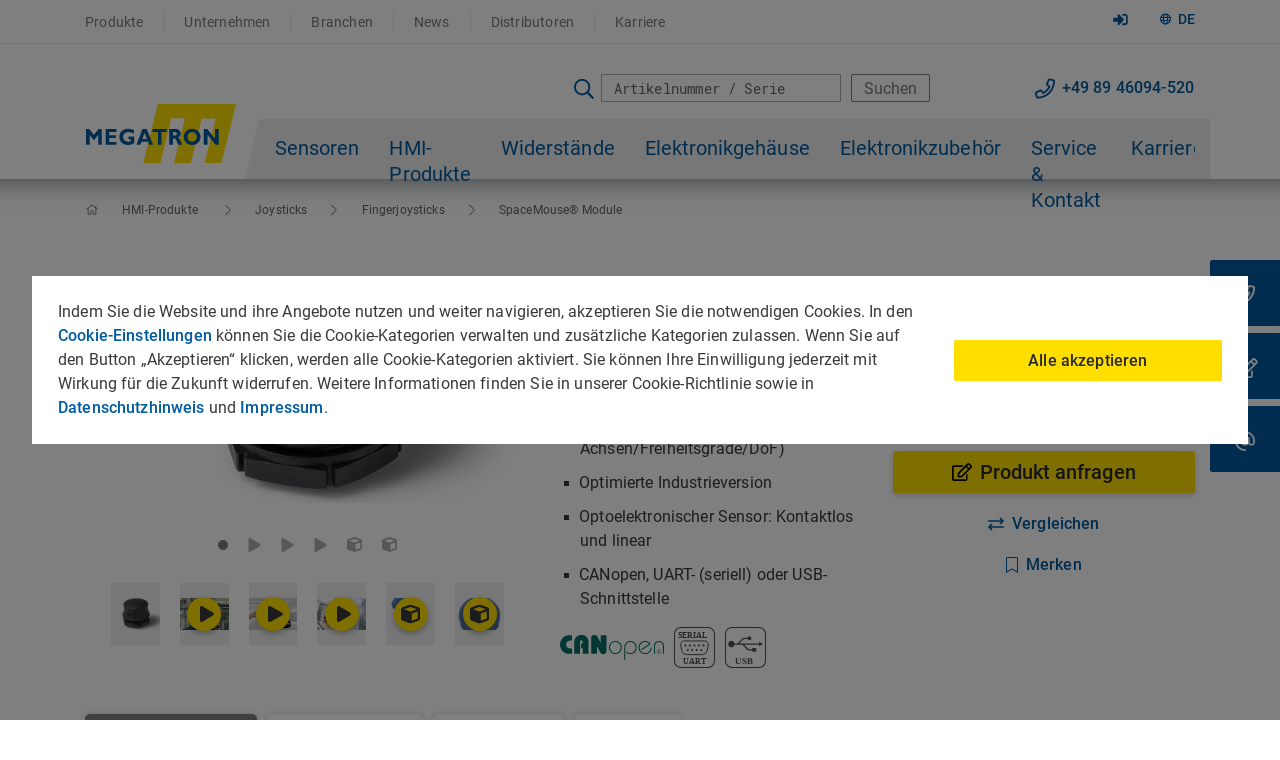

--- FILE ---
content_type: text/html; charset=utf-8
request_url: https://www.megatron.de/produkte/fingerjoysticks/fingerjoystick-serie-spacemouser-module.html?utm_campaign=joystick_spacemouse&utm_medium=html5-banner&utm_source=programmatic
body_size: 29629
content:
<!DOCTYPE html>
<html lang="de">
<head>
        <meta charset="utf-8">
        <meta http-equiv="X-UA-Compatible" content="IE=edge">
        <meta name="viewport" content="width=device-width, initial-scale=1.0"/>

        <link rel="preload" href="/typo3conf/ext/tmpl/Resources/Public/Css/bootstrap.min.css" as="style" crossorigin>

        <link rel="preload" href="/typo3conf/ext/tmpl/Resources/Public/Fonts/roboto-mono-v7-latin/roboto-mono-v7-latin-regular.woff2?49596511" as="font" type="font/woff2" crossorigin>
        <link rel="preload" href="/typo3conf/ext/tmpl/Resources/Public/Fonts/roboto-v20-latin-ext/roboto-v20-latin-ext_latin-500.woff2?49596511" as="font" type="font/woff2" crossorigin>
        <link rel="preload" href="/typo3conf/ext/tmpl/Resources/Public/Fonts/roboto-v20-latin-ext/roboto-v20-latin-ext_latin-700.woff2?49596511" as="font" type="font/woff2" crossorigin>
        <link rel="preload" href="/typo3conf/ext/tmpl/Resources/Public/Fonts/roboto-v20-latin-ext/roboto-v20-latin-ext_latin-regular.woff2?49596511" as="font" type="font/woff2" crossorigin>
        <link rel="preload" href="/typo3conf/ext/tmpl/Resources/Public/Fonts/fontawesome/webfonts/fa-brands-400.woff2?49596511" as="font" type="font/woff2" crossorigin>
        <link rel="preload" href="/typo3conf/ext/tmpl/Resources/Public/Fonts/fontawesome/webfonts/fa-light-300.woff2?49596511" as="font" type="font/woff2" crossorigin>
        <link rel="preload" href="/typo3conf/ext/tmpl/Resources/Public/Fonts/fontawesome/webfonts/fa-regular-400.woff2?49596511" as="font" type="font/woff2" crossorigin>
        <link rel="preload" href="/typo3conf/ext/tmpl/Resources/Public/Fonts/fontawesome/webfonts/fa-solid-900.woff2?49596511" as="font" type="font/woff2" crossorigin>
        <link rel="preload" href="/typo3conf/ext/tmpl/Resources/Public/Js/tiny-slider.js" as="script" crossorigin>
        <link rel="preload" href="/typo3conf/ext/dl_products/Resources/Public/Images/no-image.svg" as="image">
        <link rel="preload" href="/typo3conf/ext/tmpl/Resources/Public/Img/Logo-new-Megatron.svg" as="image">
        <link rel="preload" href="/typo3conf/ext/tmpl/Resources/Public/Img/Logo-new-Megatron-mobile.svg" as="image">

<!-- 
	Die Lobby GmbH - Albertstr.8 - 93047 Regensburg - https://www.die-lobby.de

	This website is powered by TYPO3 - inspiring people to share!
	TYPO3 is a free open source Content Management Framework initially created by Kasper Skaarhoj and licensed under GNU/GPL.
	TYPO3 is copyright 1998-2026 of Kasper Skaarhoj. Extensions are copyright of their respective owners.
	Information and contribution at https://typo3.org/
-->



<title>SpaceMouse® Module | MEGATRON</title>
<meta name="generator" content="TYPO3 CMS" />
<meta name="description" content="Intuitive Steuerung komplexer 3D-Bewegungen mit nur einer Hand - das Industriemodul ★ kompakt ✓ zuverlässig ✓ ► top Beratung | top Qualität" />
<meta name="robots" content="INDEX,FOLLOW" />
<meta property="og:type" content="website" />
<meta name="twitter:card" content="summary" />


<link rel="stylesheet" href="/typo3temp/assets/compressed/merged-77fbe6be615f90f37ed869d1de24cf95-min.css.gzip?1769181633" media="all">




<script data-ignore="1">const cookieConsentConfiguration = JSON.parse('{"cookieName":"cookie_consent","expiryDays":365,"hideOnInit":false,"reloadOnReeditDeny":false,"pushConsentToTagManager":false,"lazyloading":false,"lazyloadingTimeout":120,"consentMode":{"_gcl_au":["ad_storage","ad_user_data","ad_personalization"],"test_cookie":["ad_storage","ad_user_data","ad_personalization"],"IDE":["ad_storage","ad_user_data","ad_personalization"],"_gcl_aw":["ad_storage","ad_user_data","ad_personalization"],"_gcl_dc_":["ad_storage","ad_user_data","ad_personalization"],"_ga_*":["analytics_storage"]},"containerId":"cookie-consent"}');</script>

<link rel="preload" href="/fileadmin/_processed_/5/4/csm_SpaceMouse_Joystick-Detail_e50ed1fe82.webp" as="image" />
				
    <link rel="apple-touch-icon" sizes="57x57" href="/fileadmin/favicon/apple-icon-57x57.png" title="MEGATRON Logo">
    <link rel="apple-touch-icon" sizes="60x60" href="/fileadmin/favicon/apple-icon-60x60.png" title="MEGATRON Logo">
    <link rel="apple-touch-icon" sizes="72x72" href="/fileadmin/favicon/apple-icon-72x72.png" title="MEGATRON Logo">
    <link rel="apple-touch-icon" sizes="76x76" href="/fileadmin/favicon/apple-icon-76x76.png" title="MEGATRON Logo">
    <link rel="apple-touch-icon" sizes="114x114" href="/fileadmin/favicon/apple-icon-114x114.png" title="MEGATRON Logo">
    <link rel="apple-touch-icon" sizes="120x120" href="/fileadmin/favicon/apple-icon-120x120.png" title="MEGATRON Logo">
    <link rel="apple-touch-icon" sizes="144x144" href="/fileadmin/favicon/apple-icon-144x144.png" title="MEGATRON Logo">
    <link rel="apple-touch-icon" sizes="152x152" href="/fileadmin/favicon/apple-icon-152x152.png" title="MEGATRON Logo">
    <link rel="apple-touch-icon" sizes="180x180" href="/fileadmin/favicon/apple-icon-180x180.png" title="MEGATRON Logo">
    <link rel="icon" type="image/png" sizes="192x192"  href="/fileadmin/favicon/android-icon-192x192.png" title="MEGATRON Logo">
    <link rel="icon" type="image/png" sizes="32x32" href="/fileadmin/favicon/favicon-32x32.png" title="MEGATRON Logo">
    <link rel="icon" type="image/png" sizes="96x96" href="/fileadmin/favicon/favicon-96x96.png" title="MEGATRON Logo">
    <link rel="icon" type="image/png" sizes="16x16" href="/fileadmin/favicon/favicon-16x16.png" title="MEGATRON Logo">
    <link rel="manifest" href="/fileadmin/favicon/manifest.json">
    <meta name="msapplication-TileColor" content="transparent">
    <meta name="msapplication-TileImage" content="fileadmin/favicon/ms-icon-144x144.png" title="MEGATRON Logo">
    <meta name="theme-color" content="transparent"><style id="critical.min.css">@font-face{font-family:'Roboto';font-style:normal;font-weight:300;src:local('Roboto Light'),local('Roboto-Light'),url(/typo3conf/ext/tmpl/Resources/Public/Fonts/roboto-v20-latin-ext/roboto-v20-latin-ext_latin-300.woff2) format('woff2'),url(/typo3conf/ext/tmpl/Resources/Public/Fonts/roboto-v20-latin-ext/roboto-v20-latin-ext_latin-300.woff) format('woff'),url(/typo3conf/ext/tmpl/Resources/Public/Fonts/roboto-v20-latin-ext/roboto-v20-latin-ext_latin-300.ttf) format('truetype'),url('/typo3conf/ext/tmpl/Resources/Public/Fonts/roboto-v20-latin-ext/roboto-v20-latin-ext_latin-300.svg#Roboto') format('svg');font-display:swap}@font-face{font-family:'Roboto';font-style:normal;font-weight:400;src:local('Roboto'),local('Roboto-Regular'),url(/typo3conf/ext/tmpl/Resources/Public/Fonts/roboto-v20-latin-ext/roboto-v20-latin-ext_latin-regular.woff2) format('woff2'),url(/typo3conf/ext/tmpl/Resources/Public/Fonts/roboto-v20-latin-ext/roboto-v20-latin-ext_latin-regular.woff) format('woff'),url(/typo3conf/ext/tmpl/Resources/Public/Fonts/roboto-v20-latin-ext/roboto-v20-latin-ext_latin-regular.ttf) format('truetype'),url('/typo3conf/ext/tmpl/Resources/Public/Fonts/roboto-v20-latin-ext/roboto-v20-latin-ext_latin-regular.svg#Roboto') format('svg');font-display:swap}@font-face{font-family:'Roboto';font-style:normal;font-weight:700;src:local('Roboto Bold'),local('Roboto-Bold'),url(/typo3conf/ext/tmpl/Resources/Public/Fonts/roboto-v20-latin-ext/roboto-v20-latin-ext_latin-700.woff2) format('woff2'),url(/typo3conf/ext/tmpl/Resources/Public/Fonts/roboto-v20-latin-ext/roboto-v20-latin-ext_latin-700.woff) format('woff'),url(/typo3conf/ext/tmpl/Resources/Public/Fonts/roboto-v20-latin-ext/roboto-v20-latin-ext_latin-700.ttf) format('truetype'),url('/typo3conf/ext/tmpl/Resources/Public/Fonts/roboto-v20-latin-ext/roboto-v20-latin-ext_latin-700.svg#Roboto') format('svg');font-display:swap}@font-face{font-family:'Roboto';font-style:normal;font-weight:500;src:local('Roboto Medium'),local('Roboto-Medium'),url(/typo3conf/ext/tmpl/Resources/Public/Fonts/roboto-v20-latin-ext/roboto-v20-latin-ext_latin-500.woff2) format('woff2'),url(/typo3conf/ext/tmpl/Resources/Public/Fonts/roboto-v20-latin-ext/roboto-v20-latin-ext_latin-500.woff) format('woff'),url(/typo3conf/ext/tmpl/Resources/Public/Fonts/roboto-v20-latin-ext/roboto-v20-latin-ext_latin-500.ttf) format('truetype'),url('/typo3conf/ext/tmpl/Resources/Public/Fonts/roboto-v20-latin-ext/roboto-v20-latin-ext_latin-500.svg#Roboto') format('svg');font-display:swap}@font-face{font-family:'Roboto Mono';font-style:normal;font-weight:400;src:local('Roboto Mono'),local('RobotoMono-Regular'),url(/typo3conf/ext/tmpl/Resources/Public/Fonts/roboto-mono-v7-latin/roboto-mono-v7-latin-regular.woff2) format('woff2'),url(/typo3conf/ext/tmpl/Resources/Public/Fonts/roboto-mono-v7-latin/roboto-mono-v7-latin-regular.woff) format('woff'),url(/typo3conf/ext/tmpl/Resources/Public/Fonts/roboto-mono-v7-latin/roboto-mono-v7-latin-regular.ttf) format('truetype'),url('/typo3conf/ext/tmpl/Resources/Public/Fonts/roboto-mono-v7-latin/roboto-mono-v7-latin-regular.svg#RobotoMono') format('svg');font-display:swap}@font-face{font-family:'Font Awesome 5 Brands';font-style:normal;font-weight:400;src:url(/typo3conf/ext/tmpl/Resources/Public/Fonts/fontawesome/webfonts/fa-brands-400.eot);src:url("/typo3conf/ext/tmpl/Resources/Public/Fonts/fontawesome/webfonts/fa-brands-400.eot?#iefix") format("embedded-opentype"),url(/typo3conf/ext/tmpl/Resources/Public/Fonts/fontawesome/webfonts/fa-brands-400.woff2) format("woff2"),url(/typo3conf/ext/tmpl/Resources/Public/Fonts/fontawesome/webfonts/fa-brands-400.woff) format("woff"),url(/typo3conf/ext/tmpl/Resources/Public/Fonts/fontawesome/webfonts/fa-brands-400.ttf) format("truetype"),url("/typo3conf/ext/tmpl/Resources/Public/Fonts/fontawesome/webfonts/fa-brands-400.svg#fontawesome") format("svg");font-display:swap}@font-face{font-family:'Font Awesome 5 Duotone';font-style:normal;font-weight:900;src:url(/typo3conf/ext/tmpl/Resources/Public/Fonts/fontawesome/webfonts/fa-duotone-900.eot);src:url("/typo3conf/ext/tmpl/Resources/Public/Fonts/fontawesome/webfonts/fa-duotone-900.eot?#iefix") format("embedded-opentype"),url(/typo3conf/ext/tmpl/Resources/Public/Fonts/fontawesome/webfonts/fa-duotone-900.woff2) format("woff2"),url(/typo3conf/ext/tmpl/Resources/Public/Fonts/fontawesome/webfonts/fa-duotone-900.woff) format("woff"),url(/typo3conf/ext/tmpl/Resources/Public/Fonts/fontawesome/webfonts/fa-duotone-900.ttf) format("truetype"),url("/typo3conf/ext/tmpl/Resources/Public/Fonts/fontawesome/webfonts/fa-duotone-900.svg#fontawesome") format("svg");font-display:swap}@font-face{font-family:'Font Awesome 5 Pro';font-style:normal;font-weight:300;src:url(/typo3conf/ext/tmpl/Resources/Public/Fonts/fontawesome/webfonts/fa-light-300.eot);src:url("/typo3conf/ext/tmpl/Resources/Public/Fonts/fontawesome/webfonts/fa-light-300.eot?#iefix") format("embedded-opentype"),url(/typo3conf/ext/tmpl/Resources/Public/Fonts/fontawesome/webfonts/fa-light-300.woff2) format("woff2"),url(/typo3conf/ext/tmpl/Resources/Public/Fonts/fontawesome/webfonts/fa-light-300.woff) format("woff"),url(/typo3conf/ext/tmpl/Resources/Public/Fonts/fontawesome/webfonts/fa-light-300.ttf) format("truetype"),url("/typo3conf/ext/tmpl/Resources/Public/Fonts/fontawesome/webfonts/fa-light-300.svg#fontawesome") format("svg");font-display:swap}@font-face{font-family:'Font Awesome 5 Pro';font-style:normal;font-weight:400;src:url(/typo3conf/ext/tmpl/Resources/Public/Fonts/fontawesome/webfonts/fa-regular-400.eot);src:url("/typo3conf/ext/tmpl/Resources/Public/Fonts/fontawesome/webfonts/fa-regular-400.eot?#iefix") format("embedded-opentype"),url(/typo3conf/ext/tmpl/Resources/Public/Fonts/fontawesome/webfonts/fa-regular-400.woff2) format("woff2"),url(/typo3conf/ext/tmpl/Resources/Public/Fonts/fontawesome/webfonts/fa-regular-400.woff) format("woff"),url(/typo3conf/ext/tmpl/Resources/Public/Fonts/fontawesome/webfonts/fa-regular-400.ttf) format("truetype"),url("/typo3conf/ext/tmpl/Resources/Public/Fonts/fontawesome/webfonts/fa-regular-400.svg#fontawesome") format("svg");font-display:swap}@font-face{font-family:'Font Awesome 5 Pro';font-style:normal;font-weight:900;src:url(/typo3conf/ext/tmpl/Resources/Public/Fonts/fontawesome/webfonts/fa-solid-900.eot);src:url("/typo3conf/ext/tmpl/Resources/Public/Fonts/fontawesome/webfonts/fa-solid-900.eot?#iefix") format("embedded-opentype"),url(/typo3conf/ext/tmpl/Resources/Public/Fonts/fontawesome/webfonts/fa-solid-900.woff2) format("woff2"),url(/typo3conf/ext/tmpl/Resources/Public/Fonts/fontawesome/webfonts/fa-solid-900.woff) format("woff"),url(/typo3conf/ext/tmpl/Resources/Public/Fonts/fontawesome/webfonts/fa-solid-900.ttf) format("truetype"),url("/typo3conf/ext/tmpl/Resources/Public/Fonts/fontawesome/webfonts/fa-solid-900.svg#fontawesome") format("svg");font-display:swap}
</style>        
<link rel="canonical" href="https://www.megatron.de/produkte/fingerjoysticks/fingerjoystick-serie-spacemouser-module.html"/>

<link rel="alternate" hreflang="en" href="https://www.megatron.de/en/products/finger-joysticks/finger-joystick-series-spacemouser-module.html"/>
<link rel="alternate" hreflang="de" href="https://www.megatron.de/produkte/fingerjoysticks/fingerjoystick-serie-spacemouser-module.html"/>
<link rel="alternate" hreflang="ru" href="https://www.megatron.de/ru/products/finger-joysticks/finger-joystick-series-spacemouser-module.html"/>
<link rel="alternate" hreflang="es" href="https://www.megatron.de/es/productos/finger-joysticks/finger-joystick-series-spacemouser-module.html"/>
<link rel="alternate" hreflang="fr" href="https://www.megatron.de/fr/produits/finger-joysticks/finger-joystick-series-spacemouser-module.html"/>
<link rel="alternate" hreflang="it" href="https://www.megatron.de/it/prodotti/finger-joysticks/finger-joystick-series-spacemouser-module.html"/>
<link rel="alternate" hreflang="pt" href="https://www.megatron.de/pt/produtos/finger-joysticks/finger-joystick-series-spacemouser-module.html"/>
<link rel="alternate" hreflang="x-default" href="https://www.megatron.de/en/products/finger-joysticks/finger-joystick-series-spacemouser-module.html"/>

</head>
<body>

<script>
    const bookmarkComparePageType = 992;
    const basePath = 'https://www.megatron.de/';
</script>
<header id="header" style="box-shadow: 0 -50px 25px 50px rgba(45,52,57,.67);"><div class="site-header desktop"><div class="header-top d-none d-lg-block"><div class="top-menu-wrap"><div class="container"><ul class="header-top-menu"><li><a class="meta" href="/produkte-megatron.html">Produkte</a></li><li><a class="meta" href="/unternehmen.html">Unternehmen</a></li><li><a class="meta" href="/branchen.html">Branchen</a></li><li><a class="meta" href="/presse.html">News</a></li><li><a class="meta" href="/servicekontakt/ansprechpartner-weltweit.html">Distributoren</a></li><li><a class="meta" href="/unternehmen/karriere.html">Karriere</a></li></ul><div class="language-switch-wrap"><div class="language-switcher"><div class="dropdown"><a href="#" class="dropdown-toggle" role="button" id="dropdownMenuButton" data-toggle="dropdown" aria-haspopup="true" aria-expanded="false">
                        DE
                      </a><div class="dropdown-menu" aria-labelledby="dropdownMenuButton"><div class="language"><a href="/en/products/finger-joysticks/finger-joystick-series-spacemouser-module.html?utm_campaign=Teaser%20Box%20count&amp;utm_medium=Teaser%20Box&amp;utm_source=Teaser%20Box" hreflang="EN"><img src="/fileadmin/user_upload/Laenderfahnen/Englisch-Fahne.png" alt="England" /> EN</a></div><div class="language active"><a href="/produkte/fingerjoysticks/fingerjoystick-serie-spacemouser-module.html?utm_campaign=Teaser%20Box%20count&amp;utm_medium=Teaser%20Box&amp;utm_source=Teaser%20Box" hreflang="DE"><img src="/fileadmin/user_upload/Laenderfahnen/Deutsche-Fahne.png" alt="Germany" /> DE</a></div><div class="language"><a href="/es/productos/finger-joysticks/finger-joystick-series-spacemouser-module.html?utm_campaign=Teaser%20Box%20count&amp;utm_medium=Teaser%20Box&amp;utm_source=Teaser%20Box" hreflang="ES"><img src="/fileadmin/user_upload/Laenderfahnen/Spanien.png" alt="Spain" /> ES</a></div><div class="language"><a href="/fr/produits/finger-joysticks/finger-joystick-series-spacemouser-module.html?utm_campaign=Teaser%20Box%20count&amp;utm_medium=Teaser%20Box&amp;utm_source=Teaser%20Box" hreflang="FR"><img src="/fileadmin/user_upload/Laenderfahnen/Frankreich_Flagge.png" alt="France" /> FR</a></div><div class="language"><a href="/pt/produtos/finger-joysticks/finger-joystick-series-spacemouser-module.html?utm_campaign=Teaser%20Box%20count&amp;utm_medium=Teaser%20Box&amp;utm_source=Teaser%20Box" hreflang="PT"><img src="/fileadmin/user_upload/Laenderfahnen/Portugal-Fahne.jpg" alt="Portugal" /> PT</a></div><div class="language"><a href="/it/prodotti/finger-joysticks/finger-joystick-series-spacemouser-module.html?utm_campaign=Teaser%20Box%20count&amp;utm_medium=Teaser%20Box&amp;utm_source=Teaser%20Box" hreflang="IT"><img src="/fileadmin/user_upload/Laenderfahnen/Italien-Fahne.png" alt="Italian" /> IT</a></div></div></div></div></div><div class="b2b-login float-right"><a href="https://b2bshop.megatron.de/#login" target="_blank" rel="nofollow"><svg xmlns="http://www.w3.org/2000/svg" viewBox="0 0 512 512" width="15.36" height="15"><!-- Font Awesome Pro 5.15.4 by @fontawesome - https://fontawesome.com License - https://fontawesome.com/license (Commercial License) --><path fill="#005B9F" d="M416 448h-84c-6.6 0-12-5.4-12-12v-40c0-6.6 5.4-12 12-12h84c17.7 0 32-14.3 32-32V160c0-17.7-14.3-32-32-32h-84c-6.6 0-12-5.4-12-12V76c0-6.6 5.4-12 12-12h84c53 0 96 43 96 96v192c0 53-43 96-96 96zm-47-201L201 79c-15-15-41-4.5-41 17v96H24c-13.3 0-24 10.7-24 24v96c0 13.3 10.7 24 24 24h136v96c0 21.5 26 32 41 17l168-168c9.3-9.4 9.3-24.6 0-34z"/></svg></a></div></div></div></div><div class="header-bottom"><div class="search-contact d-none d-lg-block"><div class="search-contact-wrap container"><div class="search-form"><form action="/suche.html"><input type="text" placeholder="Artikelnummer / Serie" name="tx_solr[q]" autocomplete="off" data-autocomplete-url="https://www.megatron.de/produkte/searchSuggest.json" data-submit-on-select="1"><input type="hidden" name="tx_solr[redirect_on_single_result]" value="1" /><button class="btn-outline-secondary" type="submit">Suchen</button></form></div><div class="contact"><a href="tel:+498946094520">+49 89 46094-520</a></div></div></div><div id="header-bottom-sticky" class="header-bottom-sticky"><div class="container"><!-- Mobile menu toggle button (hamburger/x icon) --><input id="main-menu-state" type="checkbox" /><label class="main-menu-btn" for="main-menu-state"><span class="main-menu-btn-icon"></span></label><ul class="search-contact-mobile d-lg-none float-right"><li class="toggleSearch search"><i class="far fa-search"></i></li><li class="contact"><a href="tel:+498946094520"><i class="far fa-phone"></i></a></li><li class="contact"><a href="#" data-mailto-token="nbjmup+jogpAnfhbuspo/ef" data-mailto-vector="1"><i class="far fa-edit"></i></a></li><li class="language-mobile"><div class="language-switch-wrap"><div class="language-switcher"><div class="dropdown"><a href="#" class="dropdown-toggle" role="button" id="dropdownMenuMobilButton" data-toggle="dropdown" aria-haspopup="true" aria-expanded="false">
                        DE
                      </a><div class="dropdown-menu" aria-labelledby="dropdownMenuMobilButton"><div class="language"><a href="/en/products/finger-joysticks/finger-joystick-series-spacemouser-module.html?utm_campaign=Teaser%20Box%20count&amp;utm_medium=Teaser%20Box&amp;utm_source=Teaser%20Box" hreflang="EN"><img src="/fileadmin/user_upload/Laenderfahnen/Englisch-Fahne.png" alt="England" /> EN</a></div><div class="language active"><a href="/produkte/fingerjoysticks/fingerjoystick-serie-spacemouser-module.html?utm_campaign=Teaser%20Box%20count&amp;utm_medium=Teaser%20Box&amp;utm_source=Teaser%20Box" hreflang="DE"><img src="/fileadmin/user_upload/Laenderfahnen/Deutsche-Fahne.png" alt="Germany" /> DE</a></div><div class="language"><a href="/es/productos/finger-joysticks/finger-joystick-series-spacemouser-module.html?utm_campaign=Teaser%20Box%20count&amp;utm_medium=Teaser%20Box&amp;utm_source=Teaser%20Box" hreflang="ES"><img src="/fileadmin/user_upload/Laenderfahnen/Spanien.png" alt="Spain" /> ES</a></div><div class="language"><a href="/fr/produits/finger-joysticks/finger-joystick-series-spacemouser-module.html?utm_campaign=Teaser%20Box%20count&amp;utm_medium=Teaser%20Box&amp;utm_source=Teaser%20Box" hreflang="FR"><img src="/fileadmin/user_upload/Laenderfahnen/Frankreich_Flagge.png" alt="France" /> FR</a></div><div class="language"><a href="/pt/produtos/finger-joysticks/finger-joystick-series-spacemouser-module.html?utm_campaign=Teaser%20Box%20count&amp;utm_medium=Teaser%20Box&amp;utm_source=Teaser%20Box" hreflang="PT"><img src="/fileadmin/user_upload/Laenderfahnen/Portugal-Fahne.jpg" alt="Portugal" /> PT</a></div><div class="language"><a href="/it/prodotti/finger-joysticks/finger-joystick-series-spacemouser-module.html?utm_campaign=Teaser%20Box%20count&amp;utm_medium=Teaser%20Box&amp;utm_source=Teaser%20Box" hreflang="IT"><img src="/fileadmin/user_upload/Laenderfahnen/Italien-Fahne.png" alt="Italian" /> IT</a></div></div></div></div></div></li></ul><!--logo mobile--><a href="/" target="_self" class="site-logo-sticky"><img src="/typo3conf/ext/tmpl/Resources/Public/Img/Logo-new-Megatron-mobile.svg" width="95" height="38"  loading="eager"  alt="MEGATRON Logo" ></a><!--logo desktop large--><a href="/" target="_self" class="site-logo"><img src="/typo3conf/ext/tmpl/Resources/Public/Img/Logo-new-Megatron.svg" width="185" height="99"  loading="eager"  alt="MEGATRON Logo" ></a><div class="additional-functions d-lg-none bookmark-compare-wrapper" style="display:none"><div class="additional-functions-effect"><div class="bookmark">0</div><div class="compare">0</div></div></div><ul id="main-menu" class="sm sm-blue main-navigation-menu"><li class="has-mega-menu level-0"><a class="main-menu-item has-submenu" href="/kategorie/sensoren.html">Sensoren</a><ul class="mega-menu"><li class="mega-menu-list-item"><div class="submenu-wrapper container"><div class="row"><ul class="submenu level-1 col-lg-2 col-12"><li><a class="no-hover d-none d-lg-block" href="/kategorie/praezisionspotentiometer.html"><img loading="lazy" alt="Multiturn-Draht-Potentiometer AL17/19" src="/fileadmin/_processed_/6/8/csm_Multiturn-Draht-Potentiometer-AL17_19-Liste_8f84f55f02.png" width="300" height="200" /></a><a class="sub-menu-title" href="/kategorie/praezisionspotentiometer.html">
                                                                                Potentiometer
                                                                                
                                                                                    <span class="sub-arrow"></span></a><ul class="submenu level-2 mobile-none"><li><a href="/kategorie/leitplastik-potentiometer.html">Leitplastik Potentiometer</a></li><li><a href="/kategorie/drahtpotentiometer.html">Drahtpotentiometer</a></li><li><a href="/kategorie/multiturn-potentiometer.html">Multiturn Potentiometer</a></li><li><a href="/kategorie/mehrgang-potentiometer.html">Mehrfach-Potentiometer</a></li></ul></li></ul><ul class="submenu level-1 col-lg-2 col-12"><li><a class="no-hover d-none d-lg-block" href="/kategorie/drehgeber.html"><img loading="lazy" alt="Drehgeber-HTx36B-radial" src="/fileadmin/_processed_/b/d/csm_Drehgeber-HTx36B-radial-Liste_b3988b3611.png" width="300" height="200" /></a><a class="sub-menu-title" href="/kategorie/drehgeber.html">
                                                                                Drehgeber
                                                                                
                                                                                    <span class="sub-arrow"></span></a><ul class="submenu level-2 mobile-none"><li><a href="/kategorie/absolutwertgeber.html">Absolutwertgeber</a></li><li><a href="/kategorie/inkrementalgeber.html">Inkrementalgeber</a></li><li><a href="/kategorie/hall-effekt-multiturn-drehgeber.html">Multiturndrehgeber</a></li></ul></li></ul><ul class="submenu level-1 col-lg-2 col-12"><li><a class="no-hover d-none d-lg-block" href="/kategorie/wegsensoren.html"><img loading="lazy" alt="Potentiometrischer Wegsensor CLP21" src="/fileadmin/_processed_/c/c/csm_Linear-Potentiometer-CLP21-Liste_75aaedd91c.png" width="300" height="200" /></a><a class="sub-menu-title" href="/kategorie/wegsensoren.html">
                                                                                Wegsensoren
                                                                                
                                                                                    <span class="sub-arrow"></span></a><ul class="submenu level-2 mobile-none"><li><a href="/kategorie/potentiometrische-positionssensoren.html">Linearpotentiometer</a></li><li><a href="/kategorie/magnetostriktive-positionssensoren.html">Magnetostriktive Positionssensoren</a></li><li><a href="/kategorie/induktive-positionssensoren.html">Induktive Positionssensoren</a></li><li><a href="/kategorie/messtaster.html">Messtaster</a></li></ul></li></ul><ul class="submenu level-1 col-lg-2 col-12"><li><a class="no-hover d-none d-lg-block" href="/kategorie/kraftsensoren.html"><img loading="lazy" alt="S-Beam Kraftsensor KM1603" src="/fileadmin/_processed_/4/1/csm_S-Beam-Kraftsensor-KM1603-Liste_d86901e824.png" width="300" height="200" /></a><a class="sub-menu-title" href="/kategorie/kraftsensoren.html">
                                                                                Kraftsensoren
                                                                                
                                                                                    <span class="sub-arrow"></span></a><ul class="submenu level-2 mobile-none"><li><a href="/kategorie/biegebalken.html">Biegebalken</a></li><li><a href="/kategorie/s-beam-kraftsensoren.html">S-Beam Kraftsensoren</a></li><li><a href="/kategorie/kraftmessdosen.html">Kraftmessdosen</a></li></ul></li></ul><ul class="submenu level-1 col-lg-2 col-12"><li><a class="no-hover d-none d-lg-block" href="/kategorie/messverstaerker.html"><img loading="lazy" title="Externer Messverstärker MVR" alt="Externer Messverstärker MVR" src="/fileadmin/_processed_/8/f/csm_Messverstaerker-MVR-Liste_fa0e409afe.png" width="300" height="200" /></a><a class="sub-menu-title" href="/kategorie/messverstaerker.html">
                                                                                Messverstärker
                                                                                
                                                                            </a></li></ul><ul class="submenu level-1 col-lg-2 col-12"><li><a class="no-hover d-none d-lg-block" href="/kategorie/zubehoer-winkelsensoren.html"><img loading="lazy" alt="Sensor Zubehör" src="/fileadmin/_processed_/7/3/csm_Sensor-Zubehoer-Liste_cfaf56679e.png" width="300" height="200" /></a><a class="sub-menu-title" href="/kategorie/zubehoer-winkelsensoren.html">
                                                                                Sensor-Zubehör
                                                                                
                                                                            </a></li></ul></div></div></li></ul></li><li class="has-mega-menu level-0"><a class="main-menu-item has-submenu" href="/kategorie/hmi-produkte.html">HMI-Produkte</a><ul class="mega-menu"><li class="mega-menu-list-item"><div class="submenu-wrapper container"><div class="row"><ul class="submenu level-1 col-lg-2 col-12"><li><a class="no-hover d-none d-lg-block" href="/kategorie/joysticks.html"><img loading="lazy" title="Fingerjoystick TRY100" alt="Fingerjoystick TRY100" src="/fileadmin/_processed_/5/a/csm_Finger-Joystick-TRY100-Cobra-Liste_778103c301.png" width="300" height="200" /></a><a class="sub-menu-title" href="/kategorie/joysticks.html">
                                                                                Joysticks
                                                                                
                                                                                    <span class="sub-arrow"></span></a><ul class="submenu level-2 mobile-none"><li><a href="/kategorie/fingerjoysticks.html">Fingerjoysticks</a></li><li><a href="/kategorie/handjoysticks.html">Handjoysticks</a></li><li><a href="/kategorie/daumenjoysticks.html">Daumenjoysticks</a></li><li><a href="/kategorie/desktop-joysticks.html">Desktop-Joysticks</a></li></ul></li></ul><ul class="submenu level-1 col-lg-2 col-12"><li><a class="no-hover d-none d-lg-block" href="/kategorie/handeinsteller.html"><img loading="lazy" alt="Optoelektronisches Handrad MHO" src="/fileadmin/_processed_/7/c/csm_Optoelektronische-Impulsgeber-MHO-Liste_e5f2358258.png" width="300" height="200" /></a><a class="sub-menu-title" href="/kategorie/handeinsteller.html">
                                                                                Handeinsteller
                                                                                
                                                                                    <span class="sub-arrow"></span></a><ul class="submenu level-2 mobile-none"><li><a href="/kategorie/drehimpulsgeber.html">Drehimpulsgeber</a></li><li><a href="/kategorie/drehpotentiometer.html">Drehpotentiometer</a></li><li><a href="/kategorie/drehencoder-magnetisch.html">Drehencoder</a></li></ul></li></ul><ul class="submenu level-1 col-lg-2 col-12"><li><a class="no-hover d-none d-lg-block" href="/kategorie/einstellknoepfe.html"><img loading="lazy" title="Einstellknopf IMU" alt="Einstellknopf IMU" src="/fileadmin/_processed_/2/2/csm_Einstellknopf-IMU-Liste_8a7173d4de.png" width="300" height="200" /></a><a class="sub-menu-title" href="/kategorie/einstellknoepfe.html">
                                                                                Einstellknöpfe
                                                                                
                                                                            </a></li></ul></div></div></li></ul></li><li class="has-mega-menu level-0"><a class="main-menu-item has-submenu" href="/kategorie/praezisions-widerstaende.html">Widerstände</a><ul class="mega-menu"><li class="mega-menu-list-item"><div class="submenu-wrapper container"><div class="row"><ul class="submenu level-1 col-lg-2 col-12"><li><a class="no-hover d-none d-lg-block" href="/kategorie/messwiderstaende.html"><img loading="lazy" alt="Ultra Präzisionswiderstand MZH - Metallfolie" src="/fileadmin/_processed_/0/3/csm_Metallfolienwiderstand-MZH-Liste_cc9ae5e121.png" width="300" height="200" /></a><a class="sub-menu-title" href="/kategorie/messwiderstaende.html">
                                                                                Messwiderstände
                                                                                
                                                                            </a></li></ul><ul class="submenu level-1 col-lg-2 col-12"><li><a class="no-hover d-none d-lg-block" href="/kategorie/drahtwiderstaende.html"><img loading="lazy" alt="Präzisionswiderstand ASTRO2 - Drahtwiderstand" src="/fileadmin/_processed_/c/b/csm_Drahtwiderstand-AS2-Liste_45de93325c.png" width="300" height="200" /></a><a class="sub-menu-title" href="/kategorie/drahtwiderstaende.html">
                                                                                Drahtwiderstände
                                                                                
                                                                            </a></li></ul><ul class="submenu level-1 col-lg-2 col-12"><li><a class="no-hover d-none d-lg-block" href="/kategorie/leistungswiderstaende.html"><img loading="lazy" alt="Leistungswiderstand M247 - Metallfilm" src="/fileadmin/_processed_/b/a/csm_Leistungswiderstand-M247-Liste_b159458e2b.png" width="300" height="200" /></a><a class="sub-menu-title" href="/kategorie/leistungswiderstaende.html">
                                                                                Leistungswiderstände
                                                                                
                                                                            </a></li></ul><ul class="submenu level-1 col-lg-2 col-12"><li><a class="no-hover d-none d-lg-block" href="/kategorie/smd-widerstaende.html"><img loading="lazy" alt="SMD-Widerstand-CPK" src="/fileadmin/_processed_/4/c/csm_SMD-Widerstand-CPK-Liste_f76b9b4052.png" width="300" height="200" /></a><a class="sub-menu-title" href="/kategorie/smd-widerstaende.html">
                                                                                SMD Widerstände
                                                                                
                                                                            </a></li></ul></div></div></li></ul></li><li class="has-mega-menu level-0"><a class="main-menu-item has-submenu" href="/kategorie/elektronikgehaeuse.html">Elektronikgehäuse</a><ul class="mega-menu"><li class="mega-menu-list-item"><div class="submenu-wrapper container"><div class="row"><ul class="submenu level-1 col-lg-2 col-12"><li><a class="no-hover d-none d-lg-block" href="/kategorie/aluminiumgehaeuse.html"><img loading="lazy" alt="Aluminiumgehäuse MINKAP K" src="/fileadmin/_processed_/c/9/csm_Aluminiumgehaeuse-MINKAP-K-Liste_492f239d37.png" width="300" height="200" /></a><a class="sub-menu-title" href="/kategorie/aluminiumgehaeuse.html">
                                                                                Aluminiumgehäuse
                                                                                
                                                                            </a></li></ul><ul class="submenu level-1 col-lg-2 col-12"><li><a class="no-hover d-none d-lg-block" href="/kategorie/gehaeusezubehoer.html"><img loading="lazy" alt="Zubehör Gehäuse" src="/fileadmin/_processed_/f/4/csm_Accessories-Housing_049c53d050.png" width="300" height="200" /></a><a class="sub-menu-title" href="/kategorie/gehaeusezubehoer.html">
                                                                                Gehäuse Zubehör
                                                                                
                                                                                    <span class="sub-arrow"></span></a><ul class="submenu level-2 mobile-none"><li><a href="/kategorie/gehaeusefuesse.html">Gehäusefüße &amp; Dämpfer</a></li><li><a href="/kategorie/kantenschutz.html">Kantenschutz</a></li><li><a href="/kategorie/gehaeusezubehoer/abdeckungen.html">Abdeckungen</a></li><li><a href="/kategorie/hutschienenhalter.html">Hutschienenhalter</a></li></ul></li></ul></div></div></li></ul></li><li class="has-mega-menu level-0"><a class="main-menu-item has-submenu" href="/kategorie/elektronik-komponenten.html">Elektronikzubehör</a><ul class="mega-menu"><li class="mega-menu-list-item"><div class="submenu-wrapper container"><div class="row"><ul class="submenu level-1 col-lg-2 col-12"><li><a class="no-hover d-none d-lg-block" href="/kategorie/befestigungstechnik.html"><img loading="lazy" alt="Befestigungstechnik" src="/fileadmin/_processed_/4/a/csm_Fixing-Technologies_fca8b020d6.png" width="300" height="200" /></a><a class="sub-menu-title" href="/kategorie/befestigungstechnik.html">
                                                                                Befestigungstechnik
                                                                                
                                                                                    <span class="sub-arrow"></span></a><ul class="submenu level-2 mobile-none"><li><a href="/kategorie/abstandshalter.html">Abstandshalter</a></li><li><a href="/kategorie/abstandsbolzen.html">Abstandsbolzen &amp; -hülsen</a></li><li><a href="/kategorie/nieten.html">Nieten</a></li><li><a href="/kategorie/leiterplattenfuehrungen.html">Leiterplattenführungen</a></li><li><a href="/kategorie/befestigungstechnik/schrauben-scheiben-muttern.html">Schrauben, Scheiben, Muttern</a></li><li><a href="/kategorie/befestigungstechnik/bauteile-halter-isolatoren.html">Bauteile-Halter / Isolatoren</a></li><li class="show-more-navigation d-lg-block d-none" data-show="more"><span class="more">Mehr</span><span class="less" style="visibility: hidden; opacity: 0;">Weniger</span></li></ul></li></ul><ul class="submenu level-1 col-lg-2 col-12"><li><a class="no-hover d-none d-lg-block" href="/kategorie/kabelbefestigung.html"><img loading="lazy" alt="Kabelbefestigung" src="/fileadmin/_processed_/a/b/csm_Cable-Fastening_690f07fa9d.png" width="300" height="200" /></a><a class="sub-menu-title" href="/kategorie/kabelbefestigung.html">
                                                                                Kabelbefestigung
                                                                                
                                                                                    <span class="sub-arrow"></span></a><ul class="submenu level-2 mobile-none"><li><a href="/kategorie/kabelhalter.html">Kabelhalter und -klemmen</a></li><li><a href="/kategorie/kabelbinder.html">Kabelbinder</a></li><li><a href="/kategorie/kabelbinderbefestigung.html">Kabelbinderbefestigung</a></li><li><a href="/kategorie/verdriller.html">Verdriller</a></li></ul></li></ul><ul class="submenu level-1 col-lg-2 col-12"><li><a class="no-hover d-none d-lg-block" href="/kategorie/kabelschutz.html"><img loading="lazy" alt="Kabelschutz" src="/fileadmin/_processed_/f/f/csm_Cable-Protection_90e1c12226.png" width="300" height="200" /></a><a class="sub-menu-title" href="/kategorie/kabelschutz.html">
                                                                                Kabelschutz
                                                                                
                                                                                    <span class="sub-arrow"></span></a><ul class="submenu level-2 mobile-none"><li><a href="/kategorie/tuellen.html">Kabel-Tüllen</a></li><li><a href="/kategorie/schrumpfschlaeuche.html">Schrumpfschläuche</a></li></ul></li></ul><ul class="submenu level-1 col-lg-2 col-12"><li><a class="no-hover d-none d-lg-block" href="/kategorie/led-technik.html"><img loading="lazy" alt="LED Technologie" src="/fileadmin/_processed_/3/d/csm_LED-Technology_bcd254f4f9.png" width="300" height="200" /></a><a class="sub-menu-title" href="/kategorie/led-technik.html">
                                                                                LED Technik
                                                                                
                                                                                    <span class="sub-arrow"></span></a><ul class="submenu level-2 mobile-none"><li><a href="/kategorie/lichtleiter.html">Lichtleiter</a></li><li><a href="/kategorie/led-halter.html">LED Halter &amp; Abstandshalter</a></li></ul></li></ul><ul class="submenu level-1 col-lg-2 col-12"><li><a class="no-hover d-none d-lg-block" href="/kategorie/gehaeusezubehoer.html"><img loading="lazy" alt="Zubehör Gehäuse" src="/fileadmin/_processed_/f/4/csm_Accessories-Housing_049c53d050.png" width="300" height="200" /></a><a class="sub-menu-title" href="/kategorie/gehaeusezubehoer.html">
                                                                                Gehäuse Zubehör
                                                                                
                                                                                    <span class="sub-arrow"></span></a><ul class="submenu level-2 mobile-none"><li><a href="/kategorie/gehaeusefuesse.html">Gehäusefüße &amp; Dämpfer</a></li><li><a href="/kategorie/kantenschutz.html">Kantenschutz</a></li><li><a href="/kategorie/gehaeusezubehoer/abdeckungen.html">Abdeckungen</a></li><li><a href="/kategorie/hutschienenhalter.html">Hutschienenhalter</a></li></ul></li></ul></div></div></li></ul></li><li class="has-mega-menu level-0"><a class="main-menu-item has-submenu" href="/servicekontakt.html">Service &amp; Kontakt</a><ul class="mega-menu"><li class="mega-menu-list-item"><div class="submenu-wrapper container"><div class="row"><ul class="submenu level-1 col-lg-2 col-12"><li><a class="sub-menu-title" href="/servicekontakt.html">
                                                                                Service &amp; Kontakt
                                                                                
                                                                                    <span class="sub-arrow"></span></a><ul class="submenu level-2 mobile-none"><li><a href="/servicekontakt/ansprechpartner-weltweit.html">Int. Vertriebspartner</a></li><li><a href="/servicekontakt/elcis-vertretung-deutschland.html">ELCIS Vertretung Deutschland</a></li><li><a href="/servicekontakt/rma-anforderung.html">RMA Anforderung</a></li></ul></li></ul><ul class="submenu level-1 col-lg-2 col-12"><li><a class="sub-menu-title" href="/hidden/produktanfragen.html">
                                                                                Anfragen
                                                                                
                                                                                    <span class="sub-arrow"></span></a><ul class="submenu level-2 mobile-none"><li><a href="/hidden/produktanfragen.html">Produktanfragen</a></li><li><a href="/hidden/ersatzteil-anfrage.html">Ersatzteilanfrage</a></li></ul></li></ul></div></div></li></ul></li><li class="has-mega-menu level-0"><a class="main-menu-item" href="/unternehmen/karriere.html">Karriere</a></li><li class="d-lg-none has-sub-menu"><!--<a href="#">Mega 1</a>--><ul class="header-top-menu d-block"><li><a class="meta" href="/produkte-megatron.html">Produkte</a></li><li><a class="meta" href="/unternehmen.html">Unternehmen</a></li><li><a class="meta" href="/branchen.html">Branchen</a></li><li><a class="meta" href="/presse.html">News</a></li><li><a class="meta" href="/servicekontakt/ansprechpartner-weltweit.html">Distributoren</a></li><li><a class="meta" href="/unternehmen/karriere.html">Karriere</a></li><li><div class="b2b-login"><a href="https://b2bshop.megatron.de/#login" target="_blank" rel="nofollow"><i class="fas fa-sign-in-alt"></i></a></div></li></ul></li><li class="additional-functions bookmark-compare-wrapper" style="display:none"><div class="additional-functions-effect d-none d-lg-block"><div class="bookmark">0</div><div class="compare">0</div></div></li></ul></div></div></div></div><div id="search-mobile" class="d-lg-none container"><div class="search-form"><form action="/suche.html"><input type="text" placeholder="Artikelnummer / Serie" name="tx_solr[q]" autocomplete="off" data-autocomplete-url="https://www.megatron.de/produkte/searchSuggest.json" data-submit-on-select="1"><input type="hidden" name="tx_solr[redirect_on_single_result]" value="1" /><button class="btn-outline-secondary" type="submit">Suchen</button></form></div></div></header><div id="mainContent" style="width: 100%;"><div class="container" style="width: 100%;"><div class="tx-dl-products"><div itemscope itemtype="http://schema.org/Product"><script>
				var more = 'Mehr anzeigen';
				var less = 'Weniger anzeigen';
			</script><div class="breadcrumb" itemscope="itemscope" itemtype="http://schema.org/BreadcrumbList"><div class="breadcrumb-inner"><a itemprop="itemListElement" itemscope="itemscope" itemtype="http://schema.org/ListItem" class="home-icon" href="/"><img src="/typo3conf/ext/tmpl/Resources/Public/Img/home-light.svg" alt="Home Icon" /><meta content="Home" itemprop="name"><meta content="1" itemprop="position"><meta content="https://www.megatron.de/" itemprop="item"></a><a itemprop="itemListElement" itemscope="itemscope" itemtype="http://schema.org/ListItem" class="breadcrumb-item" href="/kategorie/hmi-produkte.html">
												HMI-Produkte

												<meta content="HMI-Produkte" itemprop="name"><meta content="2" itemprop="position"><meta content="https://www.megatron.de/kategorie/hmi-produkte.html" itemprop="item"></a><a itemprop="itemListElement" itemscope="itemscope" itemtype="http://schema.org/ListItem" class="breadcrumb-item" href="/kategorie/joysticks.html">
												Joysticks

												<meta content="Joysticks" itemprop="name"><meta content="3" itemprop="position"><meta content="https://www.megatron.de/kategorie/joysticks.html" itemprop="item"></a><a itemprop="itemListElement" itemscope="itemscope" itemtype="http://schema.org/ListItem" class="breadcrumb-item" href="/kategorie/fingerjoysticks.html">
												Fingerjoysticks

												<meta content="Fingerjoysticks" itemprop="name"><meta content="4" itemprop="position"><meta content="https://www.megatron.de/kategorie/fingerjoysticks.html" itemprop="item"></a><span itemprop="itemListElement" itemscope="itemscope" itemtype="http://schema.org/ListItem" class="breadcrumb-item">
						SpaceMouse® Module
						<meta content="SpaceMouse® Module" itemprop="name"><meta content="5" itemprop="position"><meta content="https://www.megatron.de/produkte/fingerjoysticks/fingerjoystick-serie-spacemouseR-module.html?utm_campaign=Teaser%20Box%20count&utm_medium=Teaser%20Box&utm_source=Teaser%20Box" itemprop="item"></span></div></div><section class="mb-2 mt-0" style="width: 100vw;"><div class="container pb-2" style="width: 100%;"><div class="row"><div class="col-12 col-lg-5 mb-3 mb-lg-0" style="width: 100%;"><div class="position-sticky gallery-slider-box"><div class="base-slider gallery-slider" style="width: 100%; height: 19.1428rem;"><div class="gallery-slider-container" data-gallery-slider-container="true"><div class="gallery-slider-item-container"><div class="gallery-slider-item" style="width: 100%; height: 214px;"><div><a class="lightbox-slider" href="/fileadmin/_processed_/5/4/csm_SpaceMouse_Joystick-Detail_c8f0286835.webp" rel="lightbox[2590]" title="Spacemouse Module Industrie Joystick" data-mfp-alt="" data-mfp-title="Spacemouse Module Industrie Joystick"><img loading="eager" style="height: 214px; object-fit: cover;" class="tns-lazy-img" src="/fileadmin/_processed_/5/4/csm_SpaceMouse_Joystick-Detail_e50ed1fe82.webp" width="448" height="214" alt="Spacemouse Module Industrie Joystick" title="Spacemouse Module Industrie Joystick" /></a><span itemprop="image" content="https://www.megatron.de/fileadmin/user_upload/Produktbilder/Joysticks/Fingerjoysticks/SpaceMouse_Joystick-Detail.png"></span></div></div></div><div class="gallery-slider-item-container" style="display: none"><div class="gallery-slider-item" style="width: 100%; height: 214px;"><div><div class="social-gdpr-youtube-iframe">
	<div class="social-gdpr-youtube-video" id="yt69739221aa25f029860059" style="background-image: url('/typo3temp/assets/tx_socialgdpr/youtube_1bfb0ac768fb9aca675e03fa7db163eb.jpg'); height: 214px; " aria-label="Youtube Video laden" aria-describedby="yt-notice69739221aa25f029860059" tabindex="0">
		<div class="social-gdpr-youtube-iframe-disarmed" data-iframe="[base64]">
			<div class="media-play-button">
				<svg xmlns="http://www.w3.org/2000/svg" viewBox="0 0 448 512" width="14.16" height="16"><!-- Font Awesome Pro 5.15.4 by @fontawesome - https://fontawesome.com License - https://fontawesome.com/license (Commercial License) --><path fill="#393939" d="M424.4 214.7L72.4 6.6C43.8-10.3 0 6.1 0 47.9V464c0 37.5 40.7 60.1 72.4 41.3l352-208c31.4-18.5 31.5-64.1 0-82.6z"/></svg>
			</div>
			<div class="social-gdpr-youtube-iframe-notice">
				<p id="yt-notice69739221aa25f029860059" class="pb-0">Dies ist ein YouTube Video. Wenn Sie auf dieses Video klicken, stimmen Sie der <a href="https://policies.google.com/privacy?hl=de" target="_blank" rel="noreferrer">Datenschutzerklärung & Nutzungsbedingungen</a> von Google zu. Außerdem stimmen Sie unserer <a href="/meta/datenschutz.html">Datenschutzrichtlinie</a> zu.</p>
			</div>
		</div>
	</div>
</div>

<span itemprop="image" content="https://www.megatron.de/fileadmin/user_upload/Produktbilder/Joysticks/Fingerjoysticks/SpaceMouse_Joystick-Liste.png"></span><script type="application/ld+json">{
    "@context": "https:\/\/schema.org",
    "@type": "VideoObject",
    "contentURL": "https:\/\/www.youtube.com\/watch?v=-1QeRlYEg0U",
    "description": "Zukunft der Roboternavigation - teachen mit der SpaceMouse",
    "name": "Zukunft der Roboternavigation - teachen mit der SpaceMouse",
    "thumbnailUrl": "https:\/\/i.ytimg.com\/vi\/-1QeRlYEg0U\/hqdefault.jpg",
    "uploadDate": "2020-01-16T16:19:58+01:00"
}</script></div></div></div><div class="gallery-slider-item-container" style="display: none"><div class="gallery-slider-item" style="width: 100%; height: 214px;"><div><div class="social-gdpr-youtube-iframe">
	<div class="social-gdpr-youtube-video" id="yt69739221aa27f661007428" style="background-image: url('/typo3temp/assets/tx_socialgdpr/youtube_ad137fe2e7a22f34e62e533e50070c5a.jpg'); height: 214px; " aria-label="Youtube Video laden" aria-describedby="yt-notice69739221aa27f661007428" tabindex="0">
		<div class="social-gdpr-youtube-iframe-disarmed" data-iframe="[base64]">
			<div class="media-play-button">
				<svg xmlns="http://www.w3.org/2000/svg" viewBox="0 0 448 512" width="14.16" height="16"><!-- Font Awesome Pro 5.15.4 by @fontawesome - https://fontawesome.com License - https://fontawesome.com/license (Commercial License) --><path fill="#393939" d="M424.4 214.7L72.4 6.6C43.8-10.3 0 6.1 0 47.9V464c0 37.5 40.7 60.1 72.4 41.3l352-208c31.4-18.5 31.5-64.1 0-82.6z"/></svg>
			</div>
			<div class="social-gdpr-youtube-iframe-notice">
				<p id="yt-notice69739221aa27f661007428" class="pb-0">Dies ist ein YouTube Video. Wenn Sie auf dieses Video klicken, stimmen Sie der <a href="https://policies.google.com/privacy?hl=de" target="_blank" rel="noreferrer">Datenschutzerklärung & Nutzungsbedingungen</a> von Google zu. Außerdem stimmen Sie unserer <a href="/meta/datenschutz.html">Datenschutzrichtlinie</a> zu.</p>
			</div>
		</div>
	</div>
</div>

<span itemprop="image" content="https://www.megatron.de/fileadmin/user_upload/Produktbilder/Joysticks/Fingerjoysticks/SpaceMouse_Joystick-Liste.png"></span><script type="application/ld+json">{
    "@context": "https:\/\/schema.org",
    "@type": "VideoObject",
    "contentURL": "https:\/\/www.youtube.com\/watch?v=-cQwEUZA1Jw",
    "description": "SpaceMouse@ in medical application",
    "name": "SpaceMouse@ in medical application",
    "thumbnailUrl": "https:\/\/i.ytimg.com\/vi\/-cQwEUZA1Jw\/hqdefault.jpg",
    "uploadDate": "2022-07-19T15:53:50+02:00"
}</script></div></div></div><div class="gallery-slider-item-container" style="display: none"><div class="gallery-slider-item" style="width: 100%; height: 214px;"><div><div class="social-gdpr-youtube-iframe">
	<div class="social-gdpr-youtube-video" id="yt69739221aa28d281501868" style="background-image: url('/typo3temp/assets/tx_socialgdpr/youtube_bc27f82bf7d8b3691632b633fdb57505.jpg'); height: 214px; " aria-label="Youtube Video laden" aria-describedby="yt-notice69739221aa28d281501868" tabindex="0">
		<div class="social-gdpr-youtube-iframe-disarmed" data-iframe="[base64]">
			<div class="media-play-button">
				<svg xmlns="http://www.w3.org/2000/svg" viewBox="0 0 448 512" width="14.16" height="16"><!-- Font Awesome Pro 5.15.4 by @fontawesome - https://fontawesome.com License - https://fontawesome.com/license (Commercial License) --><path fill="#393939" d="M424.4 214.7L72.4 6.6C43.8-10.3 0 6.1 0 47.9V464c0 37.5 40.7 60.1 72.4 41.3l352-208c31.4-18.5 31.5-64.1 0-82.6z"/></svg>
			</div>
			<div class="social-gdpr-youtube-iframe-notice">
				<p id="yt-notice69739221aa28d281501868" class="pb-0">Dies ist ein YouTube Video. Wenn Sie auf dieses Video klicken, stimmen Sie der <a href="https://policies.google.com/privacy?hl=de" target="_blank" rel="noreferrer">Datenschutzerklärung & Nutzungsbedingungen</a> von Google zu. Außerdem stimmen Sie unserer <a href="/meta/datenschutz.html">Datenschutzrichtlinie</a> zu.</p>
			</div>
		</div>
	</div>
</div>

<span itemprop="image" content="https://www.megatron.de/fileadmin/user_upload/Produktbilder/Joysticks/Fingerjoysticks/SpaceMouse_Joystick-Liste.png"></span><script type="application/ld+json">{
    "@context": "https:\/\/schema.org",
    "@type": "VideoObject",
    "contentURL": "https:\/\/www.youtube.com\/watch?v=qC1mA0JiOqo",
    "description": "SpaceMouse@ Module in industrial application",
    "name": "SpaceMouse@ Module in industrial application",
    "thumbnailUrl": "https:\/\/i.ytimg.com\/vi\/qC1mA0JiOqo\/hqdefault.jpg",
    "uploadDate": "2023-02-08T14:11:30+01:00"
}</script></div></div></div><div class="gallery-slider-item-container" style="display: none"><div class="gallery-slider-item" style="width: 100%; height: 214px;"><div><a class="lightbox-slider lightbox-model" href="#model38264" id="lightbox38264" rel="lightbox[38264]" data-mfp-alt="" data-mfp-title="SpaceMouse Module" title=""><img loading="eager" style="height: 214px; object-fit: cover;" data-poster-thumbnail="/fileadmin/_processed_/a/8/csm_3D-Model-SPACEMOUSE_MODULE_51553bec3f.webp" data-poster-full="/fileadmin/_processed_/a/8/csm_3D-Model-SPACEMOUSE_MODULE_7438addd4f.webp" data-alt="3D-Model-SPACEMOUSE_MODULE" data-title="" class="tns-lazy-img model-slide" id="model-link38264" src="/fileadmin/_processed_/a/8/csm_3D-Model-SPACEMOUSE_MODULE_bd6a1a86b4.webp" width="214" height="214" alt="3D-Model-SPACEMOUSE_MODULE" /><div class="model-show-button"><svg xmlns="http://www.w3.org/2000/svg" viewBox="0 0 512 512"><!--!Font Awesome Free 6.7.2 by @fontawesome - https://fontawesome.com License - https://fontawesome.com/license/free Copyright 2025 Fonticons, Inc.--><path fill="#393939" d="M234.5 5.7c13.9-5 29.1-5 43.1 0l192 68.6C495 83.4 512 107.5 512 134.6l0 242.9c0 27-17 51.2-42.5 60.3l-192 68.6c-13.9 5-29.1 5-43.1 0l-192-68.6C17 428.6 0 404.5 0 377.4L0 134.6c0-27 17-51.2 42.5-60.3l192-68.6zM256 66L82.3 128 256 190l173.7-62L256 66zm32 368.6l160-57.1 0-188L288 246.6l0 188z"/></svg></div></a><div class="model-viewer-container mfp-hide" id="model-view-38264"><model-viewer class="mfp-model" id="model38264" camera-controls disable-tap touch-action="pan-y" reveal="manual" src="/fileadmin/user_upload/Models/Joysticks/3D-Model-SPACEMOUSE_MODULE.glb" alt="3D-Model-SPACEMOUSE_MODULE" environment-image="/typo3conf/ext/tmpl/Resources/Public/Img/model-logo.webp"><img class="model-poster" slot="poster" src="/fileadmin/_processed_/a/8/csm_3D-Model-SPACEMOUSE_MODULE_7438addd4f.webp" alt="3D-Model-SPACEMOUSE_MODULE" title=""  /><div class="model-load" slot="poster"><div class="model-show-button"><svg xmlns="http://www.w3.org/2000/svg" viewBox="0 0 512 512"><!--!Font Awesome Free 6.7.2 by @fontawesome - https://fontawesome.com License - https://fontawesome.com/license/free Copyright 2025 Fonticons, Inc.--><path fill="#393939" d="M234.5 5.7c13.9-5 29.1-5 43.1 0l192 68.6C495 83.4 512 107.5 512 134.6l0 242.9c0 27-17 51.2-42.5 60.3l-192 68.6c-13.9 5-29.1 5-43.1 0l-192-68.6C17 428.6 0 404.5 0 377.4L0 134.6c0-27 17-51.2 42.5-60.3l192-68.6zM256 66L82.3 128 256 190l173.7-62L256 66zm32 368.6l160-57.1 0-188L288 246.6l0 188z"/></svg></div></div></model-viewer><script type="application/ld+json">{
						"@context": "https://schema.org",
						"@type": "3DModel",
						"contentURL": "https://www.megatron.de/fileadmin/user_upload/Models/Joysticks/3D-Model-SPACEMOUSE_MODULE.glb",
						"description": "",
						"name": "SpaceMouse Module",
						"thumbnailUrl": "https://www.megatron.de/fileadmin/user_upload/Models/Joysticks/3D-Model-SPACEMOUSE_MODULE.png",
						"uploadDate": "2025-04-07"
						}
						</script></div></div></div></div><div class="gallery-slider-item-container" style="display: none"><div class="gallery-slider-item" style="width: 100%; height: 214px;"><div><a class="lightbox-slider lightbox-model" href="#model38265" id="lightbox38265" rel="lightbox[38265]" data-mfp-alt="" data-mfp-title="SpaceMouse TYP CANopen" title=""><img loading="eager" style="height: 214px; object-fit: cover;" data-poster-thumbnail="/fileadmin/_processed_/a/d/csm_3D-Model-SpaceMouseTYP_CANopen__669a33bbde.webp" data-poster-full="/fileadmin/_processed_/a/d/csm_3D-Model-SpaceMouseTYP_CANopen__8d01b937f1.webp" data-alt="3D-Model-SpaceMouseTYP_CANopen" data-title="" class="tns-lazy-img model-slide" id="model-link38265" src="/fileadmin/_processed_/a/d/csm_3D-Model-SpaceMouseTYP_CANopen__b49f81209c.webp" width="213" height="214" alt="3D-Model-SpaceMouseTYP_CANopen" /><div class="model-show-button"><svg xmlns="http://www.w3.org/2000/svg" viewBox="0 0 512 512"><!--!Font Awesome Free 6.7.2 by @fontawesome - https://fontawesome.com License - https://fontawesome.com/license/free Copyright 2025 Fonticons, Inc.--><path fill="#393939" d="M234.5 5.7c13.9-5 29.1-5 43.1 0l192 68.6C495 83.4 512 107.5 512 134.6l0 242.9c0 27-17 51.2-42.5 60.3l-192 68.6c-13.9 5-29.1 5-43.1 0l-192-68.6C17 428.6 0 404.5 0 377.4L0 134.6c0-27 17-51.2 42.5-60.3l192-68.6zM256 66L82.3 128 256 190l173.7-62L256 66zm32 368.6l160-57.1 0-188L288 246.6l0 188z"/></svg></div></a><div class="model-viewer-container mfp-hide" id="model-view-38265"><model-viewer class="mfp-model" id="model38265" camera-controls disable-tap touch-action="pan-y" reveal="manual" src="/fileadmin/user_upload/Models/Joysticks/3D-Model-SpaceMouseTYP_CANopen_.glb" alt="3D-Model-SpaceMouseTYP_CANopen" environment-image="/typo3conf/ext/tmpl/Resources/Public/Img/model-logo.webp"><img class="model-poster" slot="poster" src="/fileadmin/_processed_/a/d/csm_3D-Model-SpaceMouseTYP_CANopen__8d01b937f1.webp" alt="3D-Model-SpaceMouseTYP_CANopen" title=""  /><div class="model-load" slot="poster"><div class="model-show-button"><svg xmlns="http://www.w3.org/2000/svg" viewBox="0 0 512 512"><!--!Font Awesome Free 6.7.2 by @fontawesome - https://fontawesome.com License - https://fontawesome.com/license/free Copyright 2025 Fonticons, Inc.--><path fill="#393939" d="M234.5 5.7c13.9-5 29.1-5 43.1 0l192 68.6C495 83.4 512 107.5 512 134.6l0 242.9c0 27-17 51.2-42.5 60.3l-192 68.6c-13.9 5-29.1 5-43.1 0l-192-68.6C17 428.6 0 404.5 0 377.4L0 134.6c0-27 17-51.2 42.5-60.3l192-68.6zM256 66L82.3 128 256 190l173.7-62L256 66zm32 368.6l160-57.1 0-188L288 246.6l0 188z"/></svg></div></div></model-viewer><script type="application/ld+json">{
						"@context": "https://schema.org",
						"@type": "3DModel",
						"contentURL": "https://www.megatron.de/fileadmin/user_upload/Models/Joysticks/3D-Model-SpaceMouseTYP_CANopen_.glb",
						"description": "",
						"name": "SpaceMouse TYP CANopen",
						"thumbnailUrl": "https://www.megatron.de/fileadmin/user_upload/Models/Joysticks/3D-Model-SpaceMouseTYP_CANopen_.png",
						"uploadDate": "2025-04-07"
						}
						</script></div></div></div></div></div><div class="gallery-slider-controls " data-gallery-slider-controls="true"><button class="base-slider-controls-prev gallery-slider-controls-prev" aria-label="Previous"></button><button class="base-slider-controls-next gallery-slider-controls-next" aria-label="Next"></button></div><div class="base-slider-dots"><button class="base-slider-dot active" data-nav-dot="0" tabindex="-1"></button><button class="base-slider-dot base-slider-dot-video" data-nav-dot="1" tabindex="-1"></button><button class="base-slider-dot base-slider-dot-video" data-nav-dot="2" tabindex="-1"></button><button class="base-slider-dot base-slider-dot-video" data-nav-dot="3" tabindex="-1"></button><button class="base-slider-dot base-slider-dot-model" data-nav-dot="4" tabindex="-1"></button><button class="base-slider-dot base-slider-dot-model" data-nav-dot="5" tabindex="-1"></button></div></div><div class="gallery-slider-thumbnails-col d-none d-lg-block" style="width: 100%;"><div class="gallery-slider-thumbnails-container"><div class="gallery-slider-thumbnails" data-gallery-slider-thumbnails="true"><div class="gallery-slider-thumbnails-item"><div class="gallery-slider-thumbnails-item-inner"><img loading="eager" title="Spacemouse Module Industrie Joystick" alt="Spacemouse Module Industrie Joystick" src="/fileadmin/_processed_/5/4/csm_SpaceMouse_Joystick-Detail_0bd86a5ddc.webp" width="74" height="49" /></div></div><div class="gallery-slider-thumbnails-item"><div class="gallery-slider-thumbnails-item-inner"><img loading="eager" title="Zukunft der Roboternavigation - teachen mit der SpaceMouse" alt="Zukunft der Roboternavigation - teachen mit der SpaceMouse" src="/fileadmin/_processed_/7/e/csm_Zukunft_der_Roboternavigation_-_teachen_mit_der_SpaceMouse_5e5a058657.webp" width="74" height="49" /><div class="media-play-button"><svg xmlns="http://www.w3.org/2000/svg" viewBox="0 0 448 512" width="14.16" height="16"><!-- Font Awesome Pro 5.15.4 by @fontawesome - https://fontawesome.com License - https://fontawesome.com/license (Commercial License) --><path fill="#393939" d="M424.4 214.7L72.4 6.6C43.8-10.3 0 6.1 0 47.9V464c0 37.5 40.7 60.1 72.4 41.3l352-208c31.4-18.5 31.5-64.1 0-82.6z"/></svg></div></div></div><div class="gallery-slider-thumbnails-item"><div class="gallery-slider-thumbnails-item-inner"><img loading="eager" title="SpaceMouse@ in medical application" alt="SpaceMouse@ in medical application" src="/fileadmin/_processed_/f/f/csm_SpaceMouse%40_in_medical_application_dff4622936.webp" width="74" height="49" /><div class="media-play-button"><svg xmlns="http://www.w3.org/2000/svg" viewBox="0 0 448 512" width="14.16" height="16"><!-- Font Awesome Pro 5.15.4 by @fontawesome - https://fontawesome.com License - https://fontawesome.com/license (Commercial License) --><path fill="#393939" d="M424.4 214.7L72.4 6.6C43.8-10.3 0 6.1 0 47.9V464c0 37.5 40.7 60.1 72.4 41.3l352-208c31.4-18.5 31.5-64.1 0-82.6z"/></svg></div></div></div><div class="gallery-slider-thumbnails-item"><div class="gallery-slider-thumbnails-item-inner"><img loading="eager" title="SpaceMouse@ Module in industrial application" alt="SpaceMouse@ Module in industrial application" src="/fileadmin/_processed_/c/7/csm_SpaceMouse%40_Module_in_industrial_application_c540045c1a.webp" width="74" height="49" /><div class="media-play-button"><svg xmlns="http://www.w3.org/2000/svg" viewBox="0 0 448 512" width="14.16" height="16"><!-- Font Awesome Pro 5.15.4 by @fontawesome - https://fontawesome.com License - https://fontawesome.com/license (Commercial License) --><path fill="#393939" d="M424.4 214.7L72.4 6.6C43.8-10.3 0 6.1 0 47.9V464c0 37.5 40.7 60.1 72.4 41.3l352-208c31.4-18.5 31.5-64.1 0-82.6z"/></svg></div></div></div><div class="gallery-slider-thumbnails-item"><div class="gallery-slider-thumbnails-item-inner"><img src="" alt="" id="model-thumbnail38264" class="model-thumbnail" loading="eager" /><div class="model-show-button"><svg xmlns="http://www.w3.org/2000/svg" viewBox="0 0 512 512" width="19" height="19"><!--!Font Awesome Free 6.7.2 by @fontawesome - https://fontawesome.com License - https://fontawesome.com/license/free Copyright 2025 Fonticons, Inc.--><path fill="#393939" d="M234.5 5.7c13.9-5 29.1-5 43.1 0l192 68.6C495 83.4 512 107.5 512 134.6l0 242.9c0 27-17 51.2-42.5 60.3l-192 68.6c-13.9 5-29.1 5-43.1 0l-192-68.6C17 428.6 0 404.5 0 377.4L0 134.6c0-27 17-51.2 42.5-60.3l192-68.6zM256 66L82.3 128 256 190l173.7-62L256 66zm32 368.6l160-57.1 0-188L288 246.6l0 188z"/></svg></div></div></div><div class="gallery-slider-thumbnails-item"><div class="gallery-slider-thumbnails-item-inner"><img src="" alt="" id="model-thumbnail38265" class="model-thumbnail" loading="eager" /><div class="model-show-button"><svg xmlns="http://www.w3.org/2000/svg" viewBox="0 0 512 512" width="19" height="19"><!--!Font Awesome Free 6.7.2 by @fontawesome - https://fontawesome.com License - https://fontawesome.com/license/free Copyright 2025 Fonticons, Inc.--><path fill="#393939" d="M234.5 5.7c13.9-5 29.1-5 43.1 0l192 68.6C495 83.4 512 107.5 512 134.6l0 242.9c0 27-17 51.2-42.5 60.3l-192 68.6c-13.9 5-29.1 5-43.1 0l-192-68.6C17 428.6 0 404.5 0 377.4L0 134.6c0-27 17-51.2 42.5-60.3l192-68.6zM256 66L82.3 128 256 190l173.7-62L256 66zm32 368.6l160-57.1 0-188L288 246.6l0 188z"/></svg></div></div></div></div><div data-thumbnail-slider-controls="true" class="gallery-slider-thumbnails-controls"><button class="base-slider-controls-prev gallery-slider-thumbnails-controls-prev"></button><button class="base-slider-controls-next gallery-slider-thumbnails-controls-next"></button></div></div></div></div></div><div class="col-12 col-lg-7" style="height: 100%;"><h1 id="megatron-product" data-uid="721" itemprop="name">SpaceMouse® Module</h1><div itemprop="offers" itemscope="" itemtype="http://schema.org/Offer"><link itemprop="availability" href="http://schema.org/InStock"><span itemprop="url" content="https://www.megatron.de/produkte/fingerjoysticks/fingerjoystick-serie-spacemouseR-module.html?utm_campaign=Teaser%20Box%20count&utm_medium=Teaser%20Box&utm_source=Teaser%20Box"></span><span itemprop="seller" content="MEGATRON Elektronik GmbH & Co. KG"></span><span itemprop="category" content="Joysticks > Fingerjoysticks"></span></div><h2 class="short-description mb-2">Intuitive Steuerung komplexer 3D-Bewegungen mit einer Hand</h2><div class="row"><div class="col-12 col-md-6 order-last order-md-first key-features"><ul><li>Multidimensionaler Joystick für 3D-Bewegungen (6 Achsen/Freiheitsgrade/DoF)</li><li>Optimierte Industrieversion</li><li>Optoelektronischer Sensor: Kontaktlos und linear</li><li>CANopen, UART- (seriell) oder USB-Schnittstelle</li></ul><div class="product-icons product-detail-icons"><span class="CAN-icons"><img loading="lazy" data-toggle="tooltip" data-placement="top" data-title="CANOpen" alt="CANopen" src="/fileadmin/user_upload/Produktbilder/Produkt_Icons/CANopen.svg" width="98" height="23" /></span><img loading="lazy" data-toggle="tooltip" data-placement="top" title="Serielle Schnittstelle (UART)" alt="Serial UART" src="/fileadmin/user_upload/Produktbilder/Produkt_Icons/UART.svg" width="40" height="40" /><img loading="lazy" data-toggle="tooltip" data-placement="top" title="USB HID 2.0 Schnittstelle" alt="USB Anschluss" src="/fileadmin/user_upload/Produktbilder/Produkt_Icons/USB.svg" width="40" height="40" /></div></div><div class="col-12 col-md-6"><div class="product-topnav"><a class="btn btn-info btn-lg btn-block btn-datasheet" href="/fileadmin/user_upload/Datenblaetter/Joysticks/Fingerjoysticks/DS_SpaceMouseModule_dt.pdf?v=1732800025" target="_blank"><svg class="mr-1" xmlns="http://www.w3.org/2000/svg" viewBox="0 0 384 512" width="15.06" height="20"><!-- Font Awesome Pro 5.15.4 by @fontawesome - https://fontawesome.com License - https://fontawesome.com/license (Commercial License) --><path fill="#ffffff" d="M369.9 97.9L286 14C277 5 264.8-.1 252.1-.1H48C21.5 0 0 21.5 0 48v416c0 26.5 21.5 48 48 48h288c26.5 0 48-21.5 48-48V131.9c0-12.7-5.1-25-14.1-34zM332.1 128H256V51.9l76.1 76.1zM48 464V48h160v104c0 13.3 10.7 24 24 24h104v288H48zm250.2-143.7c-12.2-12-47-8.7-64.4-6.5-17.2-10.5-28.7-25-36.8-46.3 3.9-16.1 10.1-40.6 5.4-56-4.2-26.2-37.8-23.6-42.6-5.9-4.4 16.1-.4 38.5 7 67.1-10 23.9-24.9 56-35.4 74.4-20 10.3-47 26.2-51 46.2-3.3 15.8 26 55.2 76.1-31.2 22.4-7.4 46.8-16.5 68.4-20.1 18.9 10.2 41 17 55.8 17 25.5 0 28-28.2 17.5-38.7zm-198.1 77.8c5.1-13.7 24.5-29.5 30.4-35-19 30.3-30.4 35.7-30.4 35zm81.6-190.6c7.4 0 6.7 32.1 1.8 40.8-4.4-13.9-4.3-40.8-1.8-40.8zm-24.4 136.6c9.7-16.9 18-37 24.7-54.7 8.3 15.1 18.9 27.2 30.1 35.5-20.8 4.3-38.9 13.1-54.8 19.2zm131.6-5s-5 6-37.3-7.8c35.1-2.6 40.9 5.4 37.3 7.8z"/></svg>Datenblatt
															</a><a id="product-form-button" class="btn btn-primary btn-lg btn-block btn-requestForm" data-toggle="modal" data-target="#query-modal" href="#query-modal_SpaceMouseModule" data-autocomplete-product="SpaceMouse® Module" rel="nofollow"><svg class="mr-1" width="23" height="20" xmlns="http://www.w3.org/2000/svg" viewBox="0 0 576 512"><path d="M402.3 344.9l32-32c5-5 13.7-1.5 13.7 5.7V464c0 26.5-21.5 48-48 48H48c-26.5 0-48-21.5-48-48V112c0-26.5 21.5-48 48-48h273.5c7.1 0 10.7 8.6 5.7 13.7l-32 32c-1.5 1.5-3.5 2.3-5.7 2.3H48v352h352V350.5c0-2.1 .8-4.1 2.3-5.6zm156.6-201.8L296.3 405.7l-90.4 10c-26.2 2.9-48.5-19.2-45.6-45.6l10-90.4L432.9 17.1c22.9-22.9 59.9-22.9 82.7 0l43.2 43.2c22.9 22.9 22.9 60 .1 82.8zM460.1 174L402 115.9 216.2 301.8l-7.3 65.3 65.3-7.3L460.1 174zm64.8-79.7l-43.2-43.2c-4.1-4.1-10.8-4.1-14.8 0L436 82l58.1 58.1 30.9-30.9c4-4.2 4-10.8-.1-14.9z"/></svg>Produkt anfragen
														</a><!-- Modal --><div class="modal fade" id="query-modal" tabindex="-1" aria-labelledby="query-modal-label" aria-hidden="true"><div class="modal-dialog"><div class="modal-content"><div class="modal-header"><div class="h1 modal-title" id="query-modal-label">Anfrage</div><div type="button" class="modal-close" data-dismiss="modal" aria-label="Close"></div></div><div class="modal-body"><div id="c4224" class="frame frame-default frame-type-list frame-layout-0"><div class="tx-dl-forms"><script>
		var solrAjaxSuggestUrl = "https://www.megatron.de/produkte/searchSuggest.json";
	</script><script>
				var dlFormsAjaxSuggestUrl = "/hidden/produktanfragen/productSuggest.json?no_cache=1&amp;tx_dlforms_forms%5Baction%5D=search&amp;tx_dlforms_forms%5Bcontroller%5D=Form&amp;cHash=528f802c71b2d297c5c839a34ac5ce54";
			</script><div id="requestForm"><noscript><ul class="typo3-messages"><li class="alert alert-danger">Um das Formular vollständig nutzen zu können, müssen Sie Javascript in Ihrem Browser aktivieren.</li></ul></noscript><form enctype="multipart/form-data" class="product-form gtm-productpage" id="product-form" action="/hidden/produktanfragen.html?no_cache=1&amp;tx_dlforms_forms%5Baction%5D=send&amp;tx_dlforms_forms%5Bcontroller%5D=Form&amp;tx_dlforms_forms%5Bredirect%5D=list&amp;cHash=c75ec0baff115014993a5151e4fb6f1d" method="post"><div><input type="hidden" name="tx_dlforms_forms[__referrer][@extension]" value="DlForms" /><input type="hidden" name="tx_dlforms_forms[__referrer][@controller]" value="Form" /><input type="hidden" name="tx_dlforms_forms[__referrer][@action]" value="list" /><input type="hidden" name="tx_dlforms_forms[__referrer][arguments]" value="YTowOnt98f6eba0cba430aa532d6a6caf5c73aec307a8930" /><input type="hidden" name="tx_dlforms_forms[__referrer][@request]" value="{&quot;@extension&quot;:&quot;DlForms&quot;,&quot;@controller&quot;:&quot;Form&quot;,&quot;@action&quot;:&quot;list&quot;}24937ae6036f09f0d8cb0addee1369f48e41f50e" /><input type="hidden" name="tx_dlforms_forms[__trustedProperties]" value="{&quot;productname&quot;:{&quot;xxx&quot;:1},&quot;productcount&quot;:{&quot;xxx&quot;:1},&quot;product_serial_demand&quot;:1,&quot;message&quot;:1,&quot;productunknowncheck&quot;:{&quot;xxx&quot;:1},&quot;unknown_message&quot;:{&quot;xxx&quot;:1},&quot;unknown_productcount&quot;:{&quot;xxx&quot;:1},&quot;name&quot;:1,&quot;email&quot;:1,&quot;phone&quot;:1,&quot;company&quot;:1,&quot;zip&quot;:1,&quot;country&quot;:1,&quot;pricedeliverytimeprivacycheck&quot;:1}60dcd8f3c8a2121b9c7ee52d2b6a8a210443e512" /></div><input type="text" class="address spec" name="tx_dlforms_forms[address]" value=""><input type="text" class="url spec" name="tx_dlforms_forms[url]" value="https://www.megatron.de/produkte/fingerjoysticks/fingerjoystick-serie-spacemouseR-module.html?utm_campaign=Teaser%20Box%20count&amp;utm_medium=Teaser%20Box&amp;utm_source=Teaser%20Box"><div class="product-form-header d-none"><h3 class="mb-0">
									Produktanfrage
								</h3></div><div class="type-of-request"><div class="row" id="pulse-row"><div class="col-12 box-element" onclick="openTab(this, 'ProductEnquiry')" data-form="ProductEnquiry"><label for="radioProductEnquiry" class="tablinks custom-control custom-radio no-padding" style="display: block;"><input id="radioProductEnquiry" class="custom-control-input" type="radio" name="tx_dlforms_forms[form][]" value="ProductEnquiry" required="required"><span class="custom-control-indicator"></span><span class="custom-control-description request-type">
													Ich möchte ein <b>Produkt</b> anfragen.
													
												</span></label></div><div class="col-12 box-element" onclick="openTab(this, 'Sparepart')" data-form="Sparepart"><label for="radioSparepart" class="tablinks custom-control custom-radio no-padding" style="display: block;"><input id="radioSparepart" class="custom-control-input" type="radio" name="tx_dlforms_forms[form][]" value="Sparepart" required="required"><span class="custom-control-indicator"></span><span class="custom-control-description request-type">
													Ich benötige ein <b>Ersatzteil.</b><div class="request-type-additional"><div id="c120" class="frame frame-default frame-type-text frame-layout-0"><p>Suche in unserer Ersatzteildatenbank. Falls Sie den Artikel nicht bestimmen können, wählen Sie &quot;Artikel unbekannt&quot;.</p></div></div></span></label></div></div></div><div class="type-of-price-delivery"><div class="row"><div class="col-md-12"><div id="ProductEnquiry" class="tabcontent"><div class="tabpartial"><div class="form-products"><div class="form-product"><div class="row"><div class="col-md"><div class="form-group"><label>
                        Artikel
                        <span class="required">*</span></label><input class="form-control field-productname" id="product-enquiry-article" type="text" name="tx_dlforms_forms[productname][xxx]" required="required" /><small class="form-text text-muted">
Je genauer Ihre Angaben sind (Bestellcode im Datenblatt), desto besser können wir Sie beraten.


</small><div id="tx_dlforms_forms[productname][xxx]-error_ProductEnquiry" class="error"></div></div></div><div class="col-md"><div class="form-group"><label>
                        Stück
                        <span class="required">*</span></label><input min="1" step="1" class="form-control field-productcount" type="number" name="tx_dlforms_forms[productcount][xxx]" value="1" required="required" /><small class="form-text text-muted">
Bitte teilen Sie uns Ihren Bedarf mit.


</small><div id="tx_dlforms_forms[productcount][xxx]-error_ProductEnquiry" class="error"></div></div></div></div><div class="row"><div class="col"><div class="form-group"><div class="a add-product"><i class="far fa-plus"></i><span class="add-product-text">Weiteres Produkt</span><span class="remove-product-text hidden">Produkt entfernen</span></div></div></div></div></div></div><div class="row"><div class="col-auto"><div class="form-group"><label for="product_serial_demand" id="serial_demand_checkbox" class="custom-control custom-checkbox no-padding checkbox"><input type="hidden" name="tx_dlforms_forms[product_serial_demand]" value="" /><input class="custom-control-input " id="product_serial_demand" type="checkbox" name="tx_dlforms_forms[product_serial_demand]" value="Ja - Produkt für Serienbedarf" /><span class="custom-control-indicator"></span><span class="custom-control-description">Ja - Produkt für Serienbedarf</span></label></div></div></div><div class="row"><div class="col-lg-8"><div class="form-group"><label for="pricedeliverytimemessage">
                
                    Ihre Nachricht
                
            </label><textarea rows="5" cols="50" placeholder="Bitte beschreiben Sie Ihr Vorhaben (Applikation / Produktanforderungen), damit wir Sie bestmöglich beraten können." class="form-control field-message" id="pricedeliverytimemessage" name="tx_dlforms_forms[message]"></textarea></div></div></div></div></div><div id="Sparepart" class="tabcontent"><div class="tabpartial"><div class="row" id="sparepart_search"><div class="col-md-12"><div class="mt-2 form-products"><div class="form-product"><div class="row"><div id="media_upload_container" data-upload-uri="/produkte?type=1386871773" data-delete-uri="/produkte?type=1386871774"></div><div class="col-12 product-known[xxx]"><div class="row"><div class="col-md-6"><div class="form-group"><label class="label-number">
                                    Artikelnummer<span class="required">*</span></label><input autocomplete="off" data-required="1" class="form-control field-productnumber typeahead-productnumber" id="productnumberinput" type="text" name="tx_dlforms_forms[productname][xxx]" value="" required="required" /><div class="typeahead-message" style="display: none;"><label class="message message-not-found typeahead-error" style="display:none;">
										Der Artikel konnte in unserer Datenbank nicht gefunden werden. Bitte überprüfen Sie Ihre Eingabe oder wählen Sie &quot;Artikel unbekannt&quot;. Bitte beschreiben Sie den Artikel so genau wie möglich.
									</label><label class="message message-found typeahead-success">
										Der Artikel ist in unserer Datenbank.
									</label></div><small class="form-text text-muted">
Falls Sie die Artikelnummer nicht finden: Auf dem Produktetikett befindet sich ein Artikelcode. Er besteht aus Buchstaben und Ziffern.


</small></div></div><div class="col-md-6"><div class="form-group"><label class="label-count">
                                    Stück<span class="required">*</span></label><input min="1" step="1" data-required="1" class="form-control field-productcount" id="sparepartinputcount" type="number" name="tx_dlforms_forms[productcount][xxx]" value="1" required="required" /><small class="form-text text-muted">
Bitte teilen Sie uns Ihren Bedarf mit.


</small><div id="tx_dlforms_forms[productcount][xxx]-error_Sparepart" class="error"></div></div></div><div class="col"><div class="form-group"><div class="a add-product"><i class="far fa-plus"></i><span class="add-product-text">Weiteres Produkt</span><span class="remove-product-text hidden">Produkt entfernen</span></div></div></div></div></div><div class="col-12"><div class="row"><div class="col-sm-8"><div class="form-group checkbox"><label for="productunknowncheck[xxx]" class="custom-control custom-checkbox no-padding unknown-product-check flex-wrapper"><input type="hidden" name="tx_dlforms_forms[productunknowncheck][xxx]" value="" /><input class="custom-control-input product-check" id="productunknowncheck[xxx]" type="checkbox" name="tx_dlforms_forms[productunknowncheck][xxx]" value="Artikel unbekannt" /><span class="custom-control-indicator"></span><span class="custom-control-description">
                                            Artikel unbekannt / nicht in der Datenbank
                                        </span><span class="small form-text text-muted" style="margin-left: 2.1875rem;">
Sie konnten den Artikel nicht bestimmen? Hier können Sie uns ein Foto zur Bestimmung schicken.


</span></label></div></div></div></div><div class="col-12"><div class="row product-unknown[xxx] hidden"><div class="col-md"><div class="form-group"><label for="sparepartmessage">
										Ihre Nachricht<span class="required">*</span></label><textarea required="required" data-required="1" rows="5" cols="50" placeholder="Sie können den Artikel nicht bestimmen. Bitte beschreiben Sie den Artikel so gut wie möglich und laden ein Bild des Artikels mit Etikett / Label hoch." class="form-control field-message" id="productmessage[xxx]" name="tx_dlforms_forms[unknown_message][xxx]"></textarea></div></div><div class="col-md"><label for="unknowncount">
									Stück<span class="required">*</span></label><input min="1" step="1" data-required="1" class="form-control" id="unknowncount" type="number" name="tx_dlforms_forms[unknown_productcount][xxx]" value="1" required="required" /><small class="form-text text-muted">
Bitte teilen Sie uns Ihren Bedarf mit.


</small></div><div class="col-md-12"><div class="form-group"><div class="a add-product"><i class="far fa-plus"></i><span class="add-product-text">Weiteres Produkt</span><span class="remove-product-text hidden">Produkt entfernen</span></div></div></div></div><div class="row product-unknown[xxx] hidden fileUploadRow"><div class="col-12"><div id="fileupload[xxx]" class="position-relative form-group" data-upload-property="unknown_file_xxx"><div class="media_upload_container btn btn-primary btn-lg"><span><span class="file-name">Durchsuchen / Hochladen<span class="required">*</span></span></span></div><div><input id="uploaded-files-unknown_file_xxx" type="hidden"
		name="tx_mediaupload_upload[uploadedFiles][unknown_file_xxx]" value=""/><div id="jquery-wrapped-fine-uploader-6973922069ff9"></div><script type="text/template" id="media-upload-template-unknown_file_xxx"><div class="qq-uploader-selector qq-uploader"><div class="qq-upload-drop-area-selector qq-upload-drop-area" qq-hide-dropzone><span>Dateien hier herein ziehen, um sie hochzuladen...</span></div><div class="qq-upload-button-selector qq-upload-button"><div>Ziehen Sie das Bild des Artikels hierher, um es hochzuladen.</div></div><div class="small">Sie können bis zu 5 Dateien hochladen (insgesamt max. 10 MB / Dateitypen: png, jpg, jpeg)</div><span class="qq-drop-processing-selector qq-drop-processing"><span>Verarbeiten der hineingezogenen Dateien...</span><span class="qq-drop-processing-spinner-selector qq-drop-processing-spinner"></span></span><ul id="qq-upload-list-unknown_file_xxx" class="qq-upload-list-selector qq-upload-list"><li><div class="qq-progress-bar-container-selector"><div class="qq-progress-bar-selector qq-progress-bar"></div></div><span class="qq-upload-spinner-selector qq-upload-spinner"></span><img class="qq-thumbnail-selector" alt="Dateivorschau-Miniaturbild" qq-max-size="100" qq-server-scale><span class="qq-edit-filename-icon-selector qq-edit-filename-icon"></span><span class="qq-upload-file-selector qq-upload-file"></span><input class="qq-edit-filename-selector qq-edit-filename" tabindex="0" type="text"><span class="qq-upload-size-selector qq-upload-size"></span><a class="qq-upload-cancel-selector btn btn-small btn-warning" href="#">Abbrechen</a><a class="qq-upload-retry-selector btn btn-small btn-info" href="#">Wiederholung</a><a class="qq-upload-delete-selector btn btn-small btn-warning" href="#">Löschen</a><a class="qq-upload-pause-selector btn btn-small btn-info" href="#">Pausieren</a><a class="qq-upload-continue-selector btn btn-small btn-info" href="#">Weiter</a><span class="qq-upload-status-text-selector qq-upload-status-text"></span><a class="view-btn btn btn-small btn-info hide" target="_blank">Anzeigen</a></li></ul></div></script><script id="media-upload-init">

		// For not confusing Fluid...
		var uploadWidgetIdentifier= '6973922069ff9';
		var maximumItems= '10';
		var maximumSize= '10000000';
		var storage= '1';
		var uniqueId= 'unknown_file_xxx';
		var property= 'unknown_file_xxx';
		var allowedExtensions= ['png', 'jpg', 'jpeg'];

		var typeError = "{file} hat eine ungültige Erweiterung. Gültig ist/sind: {extensions}.";
		var sizeError = "{file} ist zu groß, maximale Dateigröße ist {sizeLimit}.";
		var minSizeError = "{file} ist zu klein, minimale Dateigröße ist {minSizeLimit}.";
		var emptyError = "{file} ist leer, bitte wählen Sie Dateien erneut ohne dieser aus.";
		var noFilesError = "Keine Dateien hochzuladen.";
		var tooManyItemsError = "Zu viele Dateien ({netItems}) würden hochgeladen. Höchste Anzahl ist {itemLimit}.";
		var maxHeightImageError = "Bild ist zu hoch.";
		var maxWidthImageError = "Bild ist zu breit.";
		var minHeightImageError = "Bild ist nicht hoch genug.";
		var minWidthImageError = "Bild ist nicht breit genug.";
		var retryFailTooManyItems = "Wiederholen fehlgeschlagen - maximale Datei Anzahl erreicht.";
		var onLeave = "Dateien werden gerade hochgeladen. Wenn Sie die Seite jetzt verlassen, wird das Hochladen abgebrochen.";
		var unsupportedBrowserIos8Safari = "Nicht behebbarer Fehler - dieser Browser erlaubt kein Hochladen von Dateien in irgendeiner Art aufgrund von schwerwiegenden Fehlern in iOS8 Safari.  Bitte benutzen Sio iOS8 Chrome bis Apple die Fehler behoiben hat.";

	</script><script id="media-upload-init-field">

			if (window.MediaUpload === undefined) {
				window.MediaUpload = {
					instances: []
				};
			}

			var instance = {
				id: uploadWidgetIdentifier,
				settings: {
					maximumItems: maximumItems,
					maximumSize: maximumSize,
					storage: storage,
					uniqueId: uniqueId,
					property: property,
					allowedExtensions: allowedExtensions,
					messages: {
						typeError: typeError,
						sizeError: sizeError,
						minSizeError: minSizeError,
						emptyError: emptyError,
						noFilesError: noFilesError,
						tooManyItemsError: tooManyItemsError,
						maxHeightImageError: maxHeightImageError,
						maxWidthImageError: maxWidthImageError,
						minHeightImageError: minHeightImageError,
						minWidthImageError: minWidthImageError,
						retryFailTooManyItems: retryFailTooManyItems,
						onLeave: retryFailTooManyItems,
						unsupportedBrowserIos8Safari: unsupportedBrowserIos8Safari
					}

				}
			};
			MediaUpload.instances.push(instance);

		</script></div></div></div></div></div></div></div></div></div></div></div></div></div></div></div><div class="product-form-content"><div class="row"><div class="col"><div class="h4 personal-field-headline blue">Ihre Kontaktdaten</div></div></div><div class="row"><div class="col-md-4"><div class="form-group"><label for="pricedeliverytimesurname">
                Nachname / Vorname<span class="required">*</span></label><input autocomplete="family-name" class="form-control field-surname" id="pricedeliverytimesurname" type="text" name="tx_dlforms_forms[name]" required="required" /></div></div><div class="col-md-4"><div class="form-group"><label for="pricedeliverytimeemail">
                E-Mail-Adresse<span class="required">*</span></label><input autocomplete="email" class="form-control field-email" id="pricedeliverytimeemail" type="email" name="tx_dlforms_forms[email]" required="required" /></div></div><div class="col-md-4"><div class="form-group"><label for="pricedeliverytimephone">
				Telefon
			</label><input autocomplete="tel" class="form-control field-phone" id="pricedeliverytimephone" type="text" name="tx_dlforms_forms[phone]" /></div></div></div><div class="row"><div class="col-md-4"><div class="form-group"><label for="pricedeliverytimecompany">
                Unternehmen<span class="required">*</span></label><input class="form-control field-company" id="pricedeliverytimecompany" type="text" name="tx_dlforms_forms[company]" required="required" /></div></div><div class="col-md-4"><div class="form-group"><label for="pricedeliverytimezip">
						PLZ/Ort<span class="required">*</span></label><input class="form-control field-zip" id="pricedeliverytimezip" type="text" name="tx_dlforms_forms[zip]" required="required" /></div></div><div class="col-md-4"><div class="form-group"><label for="pricedeliverytimecountry">
						Land
					</label><input class="form-control field-country" id="pricedeliverytimecountry" type="text" name="tx_dlforms_forms[country]" /><div id="pricedeliverytimecountry-error" class="error"></div></div></div></div><div class="row"><div class="col-12"><div class="col-sm-offset-3 col-sm-12 checkbox privacy-checkbox"><label for="pricedeliverytimeprivacycheck" class="custom-control custom-checkbox no-padding consent-checkbox flex-wrapper"><input type="hidden" name="tx_dlforms_forms[pricedeliverytimeprivacycheck]" value="" /><input required="required" class="custom-control-input privacy-check" id="pricedeliverytimeprivacycheck" type="checkbox" name="tx_dlforms_forms[pricedeliverytimeprivacycheck]" value="privacy" /><span class="custom-control-indicator"></span><span class="custom-control-description"><p>Ich habe die <a href="/meta/datenschutz.html" target="_blank">Datenschutzerklärung</a> zur Kenntnis genommen und akzeptiere die Datenschutzbestimmungen.</p></span><span id="tx_dlforms_forms[pricedeliverytimeprivacycheck]-error" class="error"></span></label></div></div></div><div class="row"><div class="col-12 text-right"><div class="g-recaptcha"
										 data-sitekey="6Ld5X5ocAAAAAHmu-WcQ4FmB8ypaymZE_hUZWkdD"
										 data-size="invisible"
										 data-callback="submitProductForm"></div><input class="btn btn-submit btn-primary btn-lg" type="submit" value="Anfrage senden" /></div></div></div><div style="margin-left: -99999px; position: absolute;"><label for="requestForm_hp"> Don't fill this field! </label><input id="requestForm_hp" type="text" name="requestForm_hp" value=""></div></form></div><script src="https://www.google.com/recaptcha/api.js" async defer></script><script>
			var skipRecaptcha = false;
			document.getElementById("product-form").addEventListener('submit', captureProductFormSubmit);
			function captureProductFormSubmit(event) {
				var form = document.getElementById("product-form");
				if(form.checkValidity()) {
					if (skipRecaptcha) {
						form.removeEventListener('submit', captureProductFormSubmit);
						form.submit();
						return;
					}
					event.preventDefault();
					grecaptcha.reset();
					grecaptcha.execute();
				}
			}
			function submitProductForm(token) {
				const submitEvent = new Event('submit');
				skipRecaptcha = true;
				document.getElementById("product-form").dispatchEvent(submitEvent);
			}
		</script></div></div></div></div></div></div><div class="row"><div class="col-12"><a href="#" class="btn btn-link btn-block compare-button cbutton product-compare-button" data-product="721" rel="nofollow"><svg class="mr-1" xmlns="http://www.w3.org/2000/svg" viewBox="0 0 512 512" width="16.16" height="16"><!-- Font Awesome Pro 5.15.4 by @fontawesome - https://fontawesome.com License - https://fontawesome.com/license (Commercial License) --><path fill="#005B9F" d="M508.485 168.485l-100.375 100c-4.686 4.686-12.284 4.686-16.97 0l-19.626-19.626c-4.753-4.753-4.675-12.484.173-17.14L422.916 184H12c-6.627 0-12-5.373-12-12v-24c0-6.627 5.373-12 12-12h410.916l-51.228-47.719c-4.849-4.656-4.927-12.387-.173-17.14l19.626-19.626c4.686-4.686 12.284-4.686 16.97 0l100.375 100c4.685 4.686 4.685 12.284-.001 16.97zm-504.97 192l100.375 100c4.686 4.686 12.284 4.686 16.97 0l19.626-19.626c4.753-4.753 4.675-12.484-.173-17.14L89.084 376H500c6.627 0 12-5.373 12-12v-24c0-6.627-5.373-12-12-12H89.084l51.228-47.719c4.849-4.656 4.927-12.387.173-17.14l-19.626-19.626c-4.686-4.686-12.284-4.686-16.97 0l-100.375 100c-4.686 4.686-4.686 12.284.001 16.97z"/></svg>Vergleichen
																</a></div><div class="col-12"><a href="#" class="btn btn-link btn-block remember-button cbutton product-bookmark-button" data-product="721" rel="nofollow"><svg class="mr-1" xmlns="http://www.w3.org/2000/svg" viewBox="0 0 384 512" width="12.16" height="16"><!-- Font Awesome Pro 5.15.4 by @fontawesome - https://fontawesome.com License - https://fontawesome.com/license (Commercial License) --><path fill="#005B9F" d="M336 0H48C21.49 0 0 21.49 0 48v464l192-112 192 112V48c0-26.51-21.49-48-48-48zm16 456.287l-160-93.333-160 93.333V48c0-8.822 7.178-16 16-16h288c8.822 0 16 7.178 16 16v408.287z"/></svg>Merken
																</a></div></div></div></div></div></div></div><div class="mt-2 product-details"><ul class="nav nav-tabs" id="productTab" role="tablist"><li class="nav-item" role="presentation"><button class="nav-link active" id="attribute-values-tab" data-toggle="tab" data-target="#attribute-values-tab-pane" type="button" role="tab" aria-controls="attribute-values-tab-pane" aria-selected="true">
													Spezifikationen
												</button></li><li class="nav-item" role="presentation"><button class="nav-link" id="description-tab" data-toggle="tab" data-target="#description-tab-pane" type="button" role="tab" aria-controls="description-tab-pane" aria-selected="false">
													Beschreibung
												</button></li><li class="nav-item" role="presentation"><button class="nav-link" id="download-tab" data-toggle="tab" data-target="#download-tab-pane" type="button" role="tab" aria-controls="download-tab-pane" aria-selected="false">
													Downloads
												</button></li><li class="nav-item" role="presentation"><button class="nav-link" id="accessory-tab" data-toggle="tab" data-target="#accessory-tab-pane" type="button" role="tab" aria-controls="accessory-tab-pane" aria-selected="false">
													Zubehör
												</button></li></ul><div class="tab-content" id="productTabContent"><div class="tab-pane fade show active" id="attribute-values-tab-pane" role="tabpanel" aria-labelledby="attribute-values-tab" tabindex="0"><div class="tab-pane-headline d-block d-md-none mb-2">Spezifikationen</div><table class="table table-striped" itemprop="technical_data"><tbody><tr><th>Bauform</th><td>
																				
																					Fingerjoystick
																				
																			</td></tr><tr><th>Sensor-Technologie</th><td>
																				
																					Opto-elektronisch
																				
																			</td></tr><tr><th>Achsen</th><td>
																			6
																		</td></tr><tr><th>Rückstellung</th><td>
																				
																					Federrückstellung
																				
																			</td></tr><tr><th>Ausgang/Schnittstelle</th><td>
																			UART (seriell), USB oder CANopen
																		</td></tr><tr><th>Gehäusetiefe unter dem Panel</th><td>
																			≤ 15 mm (USB, UART), ≤ 18,5 mm (CANopen)
																		</td></tr><tr><th>Abdichtung (über dem Panel)</th><td>
																			IP54
																		</td></tr><tr><th>Kulisse (Begrenzung d. Auslenkung)</th><td>
																			Auslenkbar um 1,5 mm vertikal und horizontal
																		</td></tr><tr><th>Versorgungsspannung</th><td>
																			UART: +3,3 bis +5,5 V | USB: 5 V ±10 % | CANopen: 4,75 bis 28 V
																		</td></tr></tbody></table></div><div class="tab-pane fade" id="description-tab-pane" role="tabpanel" aria-labelledby="description-tab" tabindex="0"><a href="#0" class="cd-btn js-cd-panel-trigger lead" data-panel="desc" rel="nofollow"><div class="tab-pane-headline js-cd-panel-trigger-header mb-1">
														Beschreibung
													</div><div class="js-cd-panel-trigger-description p col-10 p-0 text-decoration-none">
														
															Das optimierte Industriemodul in modernem Design zur intuitiven&nbsp;...&nbsp;<span class='a'>mehr</span></div><i class="far fa-chevron-right float-right"></i></a><div class="detail-product-description cd-panel cd-panel--from-right js-cd-panel-desc" style="display: none;"><div class="cd-panel__header"><div class="h2">Beschreibung</div><a href="#0" class="cd-panel__close js-cd-close" rel="nofollow">Schließen</a></div><div class="cd-panel__container"><div class="cd-panel__content" itemprop="description"><div class="h1 d-block d-md-none">Produktbeschreibung: SpaceMouse® Module</div><h3>Das optimierte Industriemodul in modernem Design zur intuitiven Steuerung von 6 Freiheitsgraden (DOF) durch Drücken, Ziehen, Drehen und Kippen des ergonomischen Bedienknaufs</h3><p>Das SpaceMouse® Module ist die neuartige Mensch-Maschine-Schnittstelle zur intuitiven Steuerung von 3D-Bewegungen in industriellen Anwendungen - mit nur einer Hand! Der Bewegungsablauf von kollaborierenden Robotern, die Steuerung von Kamera- oder Messsystemen und die Steuerung von Drohnen können so von Anwendern ohne intensive Einarbeitung wie selbstverständlich ausgeführt werden.<br /> Das Industriemodul zeichnet sich durch optimierte Federstärke, Totzone, langlebiges Oberflächenmaterial und eine verbesserte Abdichtung aus. Unbeeinflusst von Alterung oder statischen Magnetfeldern arbeitet das Modul stets zuverlässig und verschleißfrei.<br /> Kernstück des SpaceMouse®Modules ist ein optoelektronischer Sensor, der weltweit millionenfach in CAD-Mäusen zum Einsatz kommt. Die Steuerung erfolgt über einen ergonomisch optimierten Bedienknauf mit 6 Freiheitsgraden (Degrees-of-Freedom, DOF), der im Vergleich zu herkömmlichen Joysticks auch modernen Designansprüchen gerecht wird. Zusammen mit der geringen Einbautiefe ermöglicht dies völlig neu gestaltete Bedieneinheiten und Bedienkonzepte.</p><ul><li>Berührungsloser und verschleißfreier Sensor durch optoelektronische Detektion</li><li>Geringe Einbautiefe ermöglicht Designoptimierung</li><li>Einfache und kostengünstige Montage durch Schraubflansch</li><li>Kann in vielen Anwendungen 2 konventionelle Joysticks ersetzen (da 6 Freiheitsgrade)</li></ul><div class="youtube-embed-wrapper" style="position:relative;padding-bottom:56.25%;padding-top:30px;height:0;overflow:hidden"><p><div class="social-gdpr-youtube-iframe">
	<div class="social-gdpr-youtube-video" id="yt69739221aa29a580736410" style="background-image: url('/typo3temp/assets/tx_socialgdpr/youtube_1bfb0ac768fb9aca675e03fa7db163eb.jpg'); height: 480px; width: 640px;" aria-label="Youtube Video laden" aria-describedby="yt-notice69739221aa29a580736410" tabindex="0">
		<div class="social-gdpr-youtube-iframe-disarmed" data-iframe="[base64]">
			<div class="media-play-button">
				<svg xmlns="http://www.w3.org/2000/svg" viewBox="0 0 448 512" width="14.16" height="16"><!-- Font Awesome Pro 5.15.4 by @fontawesome - https://fontawesome.com License - https://fontawesome.com/license (Commercial License) --><path fill="#393939" d="M424.4 214.7L72.4 6.6C43.8-10.3 0 6.1 0 47.9V464c0 37.5 40.7 60.1 72.4 41.3l352-208c31.4-18.5 31.5-64.1 0-82.6z"/></svg>
			</div>
			<div class="social-gdpr-youtube-iframe-notice">
				<p id="yt-notice69739221aa29a580736410" class="pb-0">Dies ist ein YouTube Video. Wenn Sie auf dieses Video klicken, stimmen Sie der <a href="https://policies.google.com/privacy?hl=de" target="_blank" rel="noreferrer">Datenschutzerklärung & Nutzungsbedingungen</a> von Google zu. Außerdem stimmen Sie unserer <a href="/meta/datenschutz.html">Datenschutzrichtlinie</a> zu.</p>
			</div>
		</div>
	</div>
</div>

</p></div></div></div></div></div><div class="tab-pane fade" id="download-tab-pane" role="tabpanel" aria-labelledby="download-tab" tabindex="0"><div class="tab-pane-headline d-block d-md-none mb-1">Downloads</div><div class="data-sheet"><p><a href="/fileadmin/user_upload/Datenblaetter/Joysticks/Fingerjoysticks/DS_SpaceMouseModule_dt.pdf?v=1732800025" target="_blank"><svg class="mr-1" xmlns="http://www.w3.org/2000/svg" viewBox="0 0 384 512" width="12.16" height="16"><!-- Font Awesome Pro 5.15.4 by @fontawesome - https://fontawesome.com License - https://fontawesome.com/license (Commercial License) --><path fill="#7C7C7C" d="M369.9 97.9L286 14C277 5 264.8-.1 252.1-.1H48C21.5 0 0 21.5 0 48v416c0 26.5 21.5 48 48 48h288c26.5 0 48-21.5 48-48V131.9c0-12.7-5.1-25-14.1-34zM332.1 128H256V51.9l76.1 76.1zM48 464V48h160v104c0 13.3 10.7 24 24 24h104v288H48zm250.2-143.7c-12.2-12-47-8.7-64.4-6.5-17.2-10.5-28.7-25-36.8-46.3 3.9-16.1 10.1-40.6 5.4-56-4.2-26.2-37.8-23.6-42.6-5.9-4.4 16.1-.4 38.5 7 67.1-10 23.9-24.9 56-35.4 74.4-20 10.3-47 26.2-51 46.2-3.3 15.8 26 55.2 76.1-31.2 22.4-7.4 46.8-16.5 68.4-20.1 18.9 10.2 41 17 55.8 17 25.5 0 28-28.2 17.5-38.7zm-198.1 77.8c5.1-13.7 24.5-29.5 30.4-35-19 30.3-30.4 35.7-30.4 35zm81.6-190.6c7.4 0 6.7 32.1 1.8 40.8-4.4-13.9-4.3-40.8-1.8-40.8zm-24.4 136.6c9.7-16.9 18-37 24.7-54.7 8.3 15.1 18.9 27.2 30.1 35.5-20.8 4.3-38.9 13.1-54.8 19.2zm131.6-5s-5 6-37.3-7.8c35.1-2.6 40.9 5.4 37.3 7.8z"/></svg>Datenblatt SpaceMouse® Module
																</a></p></div><div class="cad-data-sheet"><p><a href="/fileadmin/user_upload/CAD_Files/Joysticks/CAD_Files_SPACEMOUSE_MODULE.zip?v=1705317368" target="_blank"><svg class="mr-1" xmlns="http://www.w3.org/2000/svg" viewBox="0 0 512 512" width="16.16" height="16"><!-- Font Awesome Pro 5.15.4 by @fontawesome - https://fontawesome.com License - https://fontawesome.com/license (Commercial License) --><path fill="#7C7C7C" d="M450.33 296.36c14.32-13.92 27.51-29.15 38.7-46.11 5.02-7.6 2.23-18.06-5.64-22.62l-13.79-8c-7.39-4.28-16.54-1.77-21.29 5.34-6.52 9.75-13.92 18.7-21.73 27.24l-76.3-141.76c.72-4.75 1.45-9.51 1.45-14.46C351.72 42.98 308.86 0 256 0s-95.72 42.98-95.72 95.99c0 4.95.73 9.71 1.45 14.46L85.46 252.16c-7.85-8.49-15.24-17.44-21.76-27.19-4.75-7.11-13.9-9.63-21.29-5.34l-13.79 8c-7.87 4.56-10.66 15.02-5.64 22.62 11.17 16.92 24.68 31.66 39.06 45.44L0 410.94l7.91 65.75c1.5 12.62 8.63 23.51 19.6 29.89 6.2 3.59 13.06 5.42 19.94 5.42 5.3 0 10.66-1.08 15.74-3.27l61.44-26.33 62.2-115.57c22.37 5.83 45.54 9.13 69.17 9.13 23.65 0 46.91-3.07 69.31-8.87l62.05 115.3 61.48 26.34c5.08 2.17 10.41 3.25 15.7 3.25 6.89 0 13.74-1.83 19.94-5.42 10.97-6.37 18.1-17.26 19.57-29.83l7.95-65.81-61.67-114.56zM256 48c26.43 0 47.86 21.49 47.86 48s-21.43 48-47.86 48-47.86-21.49-47.86-48S229.57 48 256 48zM90.48 444.85l-36.3 15.56-4.83-40.09 138.38-257.15c11.16 11.41 25.27 19.66 40.93 24.37l.15.28L90.48 444.85zM256 327.98c-15.5 0-30.71-1.85-45.58-4.97L256 238.32l45.56 84.65c-14.89 3.03-30.07 5.01-45.56 5.01zm27.18-140.17l.15-.28c15.67-4.71 29.77-12.96 40.93-24.37l65.57 121.85c-13.04 9.27-27.14 16.89-41.8 23.3l-64.85-120.5zm174.64 272.6l-36.3-15.56-50.76-94.31c14.56-6.61 28.6-14.25 41.83-23.24l50.06 93.03-4.83 40.08z"/></svg>CAD files SpaceMouse® Module
																</a></p></div><div class="mounting-instructions-sheet"><p><a href="/fileadmin/user_upload/Datenblaetter/Zubehoer/DS_SpaceMouseModule_Accessories_dt.pdf" target="_blank"><svg class="mr-1" xmlns="http://www.w3.org/2000/svg" viewBox="0 0 512 512" width="16.16" height="16"><!-- Font Awesome Pro 5.15.4 by @fontawesome - https://fontawesome.com License - https://fontawesome.com/license (Commercial License) --><path fill="#7C7C7C" d="M224 96.1v48.8l29.7 29.7c-6.8-34.8 3.5-70.3 28.5-95.3 20.3-20.3 47.2-31.2 75-31.2h1.2L301 105.3l15.1 90.6 90.6 15.1 57.3-57.3c.3 28.3-10.6 55.5-31.2 76.1-9.3 9.3-20.2 16.4-31.8 21.6 1.8 1.6 3.9 2.9 5.6 4.6l30.7 30.7c10.5-6.3 20.5-13.9 29.4-22.9 38.1-38.1 53.7-94.3 40.7-146.6C504.4 105 495 95.4 483 92c-12.2-3.4-25.2.1-34 9l-58.7 58.6-32.4-5.4-5.4-32.4 58.6-58.6c8.9-8.9 12.3-21.9 8.9-34-3.3-12.1-13-21.5-25.2-24.5-53.2-13.2-107.9 2-146.6 40.6C238 55.5 229.7 67 222.9 79.2l1.1.8v16.1zM106 454c-12.8 12.8-35.3 12.8-48.1 0-6.4-6.4-10-15-10-24 0-9.1 3.5-17.6 10-24l134.4-134.4-33.9-33.9L24 372C8.5 387.5 0 408.1 0 430s8.5 42.5 24 58 36.1 24 58 24 42.5-8.5 58-24l100.9-100.9c-9.7-15.8-15.2-33.8-15.7-52.1L106 454zm395.1-58.3L384 278.6c-23.1-23.1-57.6-27.6-85.4-13.9L192 158.1V96L64 0 0 64l96 128h62.1l106.6 106.6c-13.6 27.8-9.2 62.3 13.9 85.4l117.1 117.1c14.6 14.6 38.2 14.6 52.7 0l52.7-52.7c14.5-14.6 14.5-38.2 0-52.7z"/></svg>Zubehör SpaceMouse®
																</a></p><p><a href="/fileadmin/user_upload/Bedienungsanleitungen/CANOpen_Protocol_Definition_SMCO_dt.pdf" target="_blank"><svg class="mr-1" xmlns="http://www.w3.org/2000/svg" viewBox="0 0 512 512" width="16.16" height="16"><!-- Font Awesome Pro 5.15.4 by @fontawesome - https://fontawesome.com License - https://fontawesome.com/license (Commercial License) --><path fill="#7C7C7C" d="M224 96.1v48.8l29.7 29.7c-6.8-34.8 3.5-70.3 28.5-95.3 20.3-20.3 47.2-31.2 75-31.2h1.2L301 105.3l15.1 90.6 90.6 15.1 57.3-57.3c.3 28.3-10.6 55.5-31.2 76.1-9.3 9.3-20.2 16.4-31.8 21.6 1.8 1.6 3.9 2.9 5.6 4.6l30.7 30.7c10.5-6.3 20.5-13.9 29.4-22.9 38.1-38.1 53.7-94.3 40.7-146.6C504.4 105 495 95.4 483 92c-12.2-3.4-25.2.1-34 9l-58.7 58.6-32.4-5.4-5.4-32.4 58.6-58.6c8.9-8.9 12.3-21.9 8.9-34-3.3-12.1-13-21.5-25.2-24.5-53.2-13.2-107.9 2-146.6 40.6C238 55.5 229.7 67 222.9 79.2l1.1.8v16.1zM106 454c-12.8 12.8-35.3 12.8-48.1 0-6.4-6.4-10-15-10-24 0-9.1 3.5-17.6 10-24l134.4-134.4-33.9-33.9L24 372C8.5 387.5 0 408.1 0 430s8.5 42.5 24 58 36.1 24 58 24 42.5-8.5 58-24l100.9-100.9c-9.7-15.8-15.2-33.8-15.7-52.1L106 454zm395.1-58.3L384 278.6c-23.1-23.1-57.6-27.6-85.4-13.9L192 158.1V96L64 0 0 64l96 128h62.1l106.6 106.6c-13.6 27.8-9.2 62.3 13.9 85.4l117.1 117.1c14.6 14.6 38.2 14.6 52.7 0l52.7-52.7c14.5-14.6 14.5-38.2 0-52.7z"/></svg>CANOpen Protokolldefinition
																</a></p><p><a href="/fileadmin/user_upload/Bedienungsanleitungen/EDS_files_SMCO.zip" target="_blank"><svg class="mr-1" xmlns="http://www.w3.org/2000/svg" viewBox="0 0 512 512" width="16.16" height="16"><!-- Font Awesome Pro 5.15.4 by @fontawesome - https://fontawesome.com License - https://fontawesome.com/license (Commercial License) --><path fill="#7C7C7C" d="M224 96.1v48.8l29.7 29.7c-6.8-34.8 3.5-70.3 28.5-95.3 20.3-20.3 47.2-31.2 75-31.2h1.2L301 105.3l15.1 90.6 90.6 15.1 57.3-57.3c.3 28.3-10.6 55.5-31.2 76.1-9.3 9.3-20.2 16.4-31.8 21.6 1.8 1.6 3.9 2.9 5.6 4.6l30.7 30.7c10.5-6.3 20.5-13.9 29.4-22.9 38.1-38.1 53.7-94.3 40.7-146.6C504.4 105 495 95.4 483 92c-12.2-3.4-25.2.1-34 9l-58.7 58.6-32.4-5.4-5.4-32.4 58.6-58.6c8.9-8.9 12.3-21.9 8.9-34-3.3-12.1-13-21.5-25.2-24.5-53.2-13.2-107.9 2-146.6 40.6C238 55.5 229.7 67 222.9 79.2l1.1.8v16.1zM106 454c-12.8 12.8-35.3 12.8-48.1 0-6.4-6.4-10-15-10-24 0-9.1 3.5-17.6 10-24l134.4-134.4-33.9-33.9L24 372C8.5 387.5 0 408.1 0 430s8.5 42.5 24 58 36.1 24 58 24 42.5-8.5 58-24l100.9-100.9c-9.7-15.8-15.2-33.8-15.7-52.1L106 454zm395.1-58.3L384 278.6c-23.1-23.1-57.6-27.6-85.4-13.9L192 158.1V96L64 0 0 64l96 128h62.1l106.6 106.6c-13.6 27.8-9.2 62.3 13.9 85.4l117.1 117.1c14.6 14.6 38.2 14.6 52.7 0l52.7-52.7c14.5-14.6 14.5-38.2 0-52.7z"/></svg>EDS Dateien
																</a></p></div></div><div class="tab-pane fade" id="accessory-tab-pane" role="tabpanel" aria-labelledby="accessory-tab" tabindex="0"><div class="tab-pane-headline d-block d-md-none mb-1">Zubehör</div><div class="accessory-slider"><div class="row"><div class="col-12"><div class="product-equipment-slider"><div itemprop="isAccessoryOrSparePartFor" itemscope itemtype="http://schema.org/Product"><a class="accessory-product-hover" href="/fileadmin/user_upload/Datenblaetter/Zubehoer/DS_SpaceMouseModule_Accessories_dt.pdf" target="_blank"><div class="accessory-product-box"><img loading="lazy" data-src="/fileadmin/_processed_/b/c/csm_Elastomerring-SpaceMouse-Liste_e00a2506a9.webp" src="/fileadmin/_processed_/b/c/csm_Elastomerring-SpaceMouse-Liste_f908117548.webp" width="140" height="94" alt="Elastomerring-SpaceMouse" /><span itemprop="image" content="https://www.megatron.de/fileadmin/user_upload/Produktbilder/Zubehoer/Elastomerring-SpaceMouse-Liste.png"></span><div class="accessory-product-description"><span class="accessory-product-title" itemprop="name">
																																Elastomerring
																															</span></div></div></a></div><div itemprop="isAccessoryOrSparePartFor" itemscope itemtype="http://schema.org/Product"><a class="accessory-product-hover" href="/fileadmin/user_upload/Datenblaetter/Zubehoer/DS_SpaceMouseModule_Accessories_dt.pdf" target="_blank"><div class="accessory-product-box"><img loading="lazy" data-src="/fileadmin/_processed_/4/9/csm_UART-Cable-SPM-135054-Liste_ceede30628.webp" src="/fileadmin/_processed_/4/9/csm_UART-Cable-SPM-135054-Liste_8edd3c4439.webp" width="140" height="94" alt="UART-Kabel-SPM" /><span itemprop="image" content="https://www.megatron.de/fileadmin/user_upload/Produktbilder/Zubehoer/UART-Cable-SPM-135054-Liste.png"></span><div class="accessory-product-description"><span class="accessory-product-title" itemprop="name">
																																UART Kabel 135054
																															</span></div></div></a></div><div itemprop="isAccessoryOrSparePartFor" itemscope itemtype="http://schema.org/Product"><a class="accessory-product-hover" href="/fileadmin/user_upload/Datenblaetter/Zubehoer/DS_SpaceMouseModule_Accessories_dt.pdf" target="_blank"><div class="accessory-product-box"><img loading="lazy" data-src="/fileadmin/_processed_/5/d/csm_CANopen-Cable-SPM-136030-Liste_8888d15d1b.webp" src="/fileadmin/_processed_/5/d/csm_CANopen-Cable-SPM-136030-Liste_94168098de.webp" width="140" height="94" alt="CANopen-Kabel-SPM" /><span itemprop="image" content="https://www.megatron.de/fileadmin/user_upload/Produktbilder/Zubehoer/CANopen-Cable-SPM-136030-Liste.png"></span><div class="accessory-product-description"><span class="accessory-product-title" itemprop="name">
																																CANopen Kabel 136030
																															</span></div></div></a></div><div itemprop="isAccessoryOrSparePartFor" itemscope itemtype="http://schema.org/Product"><a class="accessory-product-hover" href="/fileadmin/user_upload/Datenblaetter/Zubehoer/DS_SpaceMouseModule_Accessories_dt.pdf" target="_blank"><div class="accessory-product-box"><img loading="lazy" data-src="/fileadmin/_processed_/a/e/csm_USB-Cable-SPM-135082-Liste_91ebe149f5.webp" src="/fileadmin/_processed_/a/e/csm_USB-Cable-SPM-135082-Liste_0af6726b04.webp" width="140" height="94" alt="" /><span itemprop="image" content="https://www.megatron.de/fileadmin/user_upload/Produktbilder/Zubehoer/USB-Cable-SPM-135082-Liste.png"></span><div class="accessory-product-description"><span class="accessory-product-title" itemprop="name">
																																USB Kabel
																															</span></div></div></a></div></div></div></div></div></div></div></div></div><div class="mobile-help-nav container d-md-none" style="display: none;"><a class="btn btn-info btn-lg btn-block btn-datasheet" href="/fileadmin/user_upload/Datenblaetter/Joysticks/Fingerjoysticks/DS_SpaceMouseModule_dt.pdf?v=1732800025" target="_blank"><svg class="mr-1" xmlns="http://www.w3.org/2000/svg" viewBox="0 0 384 512" width="13.17" height="17.5"><!-- Font Awesome Pro 5.15.4 by @fontawesome - https://fontawesome.com License - https://fontawesome.com/license (Commercial License) --><path fill="#FFFFFF" d="M369.9 97.9L286 14C277 5 264.8-.1 252.1-.1H48C21.5 0 0 21.5 0 48v416c0 26.5 21.5 48 48 48h288c26.5 0 48-21.5 48-48V131.9c0-12.7-5.1-25-14.1-34zM332.1 128H256V51.9l76.1 76.1zM48 464V48h160v104c0 13.3 10.7 24 24 24h104v288H48zm250.2-143.7c-12.2-12-47-8.7-64.4-6.5-17.2-10.5-28.7-25-36.8-46.3 3.9-16.1 10.1-40.6 5.4-56-4.2-26.2-37.8-23.6-42.6-5.9-4.4 16.1-.4 38.5 7 67.1-10 23.9-24.9 56-35.4 74.4-20 10.3-47 26.2-51 46.2-3.3 15.8 26 55.2 76.1-31.2 22.4-7.4 46.8-16.5 68.4-20.1 18.9 10.2 41 17 55.8 17 25.5 0 28-28.2 17.5-38.7zm-198.1 77.8c5.1-13.7 24.5-29.5 30.4-35-19 30.3-30.4 35.7-30.4 35zm81.6-190.6c7.4 0 6.7 32.1 1.8 40.8-4.4-13.9-4.3-40.8-1.8-40.8zm-24.4 136.6c9.7-16.9 18-37 24.7-54.7 8.3 15.1 18.9 27.2 30.1 35.5-20.8 4.3-38.9 13.1-54.8 19.2zm131.6-5s-5 6-37.3-7.8c35.1-2.6 40.9 5.4 37.3 7.8z"/></svg>Datenblatt
										</a><button type="button" class="btn btn-primary btn-lg btn-block btn-requestForm" data-toggle="modal" data-target="#query-modal"><svg class="mr-1" xmlns="http://www.w3.org/2000/svg" viewBox="0 0 512 512" width="17.55" height="17.5"><!-- Font Awesome Pro 5.15.4 by @fontawesome - https://fontawesome.com License - https://fontawesome.com/license (Commercial License) --><path fill="#2B2B2B" d="M464 64H48C21.5 64 0 85.5 0 112v288c0 26.5 21.5 48 48 48h416c26.5 0 48-21.5 48-48V112c0-26.5-21.5-48-48-48zM48 96h416c8.8 0 16 7.2 16 16v41.4c-21.9 18.5-53.2 44-150.6 121.3-16.9 13.4-50.2 45.7-73.4 45.3-23.2.4-56.6-31.9-73.4-45.3C85.2 197.4 53.9 171.9 32 153.4V112c0-8.8 7.2-16 16-16zm416 320H48c-8.8 0-16-7.2-16-16V195c22.8 18.7 58.8 47.6 130.7 104.7 20.5 16.4 56.7 52.5 93.3 52.3 36.4.3 72.3-35.5 93.3-52.3 71.9-57.1 107.9-86 130.7-104.7v205c0 8.8-7.2 16-16 16z"/></svg>Produkt anfragen
							</button></div></section><div class="row"><div class="col-12 offset-lg-5 col-lg-7 order-12 order-lg-1"><div itemprop="brand" itemtype="https://schema.org/Brand" itemscope><meta itemprop="name" content="MEGATRON"></div></div></div><div itemscope="" itemtype="http://data-vocabulary.org/Organization"><span itemprop="name" content="MEGATRON Elektronik GmbH & Co. KG"></span><span itemprop="address" itemscope="" itemtype="http://data-vocabulary.org/Address"><span itemprop="street-address" content="Hermann-Oberth-Straße 7"></span><span itemprop="locality" content="Putzbrunn/München"></span><span itemprop="region" content="Bayern"></span></span><span itemprop="tel" content="08946094520"></span><span itemprop="url" content="www.megatron.de"></span></div></div></div><div class="panel-counselor" id="panel-compare" style="display: none;"><div class="panel"><header class="cd-panel__header"><div class="h2">Meine Produkte  </div><div class="panel-counselor-close" id="panel-compare-close">Schließen</div></header><div class="cd-panel__container"><div class="cd-panel__content" id="panel-compare-content" style="display:none"></div><div class="spinner-border" role="status" id="panel-compare-loader"><span class="sr-only">Loading...</span></div></div></div></div></div><div id="loader"></div></div><div id="sticky-bar" class="sticky-side-nav"><div class="side-nav-item"><div class="side-nav-li"><a href="tel:+498946094520" id="sticky-bar-phone"><div class="ico-bx"><i><svg width="21" height="20" viewBox="0 0 21 20" fill="none" xmlns="http://www.w3.org/2000/svg"><g id="phone"><path id="phone_2" d="M18.6307 0.868546C19.4523 1.06416 20.0391 1.80751 20.0391 2.62911C20.0391 12.2535 12.2144 20 2.62911 20C1.80751 20 1.06416 19.4523 0.868546 18.6307L0.0469503 14.9531C-0.148668 14.0923 0.281692 13.2316 1.06416 12.8795L5.05477 11.1972C5.759 10.8842 6.61972 11.0798 7.12833 11.7058L8.41941 13.2707C10.4538 12.1362 12.1753 10.4538 13.2707 8.41941L11.7058 7.12833C11.0798 6.61972 10.8842 5.759 11.1972 5.05477L12.9186 1.06416C13.2316 0.281692 14.0923 -0.148668 14.9531 0.0469503L18.6307 0.868546ZM2.70736 18.1221C11.1972 18.0829 18.1221 11.1972 18.1612 2.70736L14.6009 1.88576L12.9577 5.71988L15.6182 7.9108C13.7793 11.784 11.784 13.7793 7.9108 15.6182L5.71988 12.9577L1.88576 14.6009L2.70736 18.1221Z" fill="#FFFFFF"/></g></svg></i></div><div class="hover-text">Rufen Sie uns an!</div></a></div></div><div class="side-nav-item"><div class="side-nav-li"><a id="sticky-bar-message" href="/servicekontakt.html"><div class="ico-bx"><i><svg width="23" height="20" xmlns="http://www.w3.org/2000/svg" viewBox="0 0 576 512"><path d="M402.3 344.9l32-32c5-5 13.7-1.5 13.7 5.7V464c0 26.5-21.5 48-48 48H48c-26.5 0-48-21.5-48-48V112c0-26.5 21.5-48 48-48h273.5c7.1 0 10.7 8.6 5.7 13.7l-32 32c-1.5 1.5-3.5 2.3-5.7 2.3H48v352h352V350.5c0-2.1 .8-4.1 2.3-5.6zm156.6-201.8L296.3 405.7l-90.4 10c-26.2 2.9-48.5-19.2-45.6-45.6l10-90.4L432.9 17.1c22.9-22.9 59.9-22.9 82.7 0l43.2 43.2c22.9 22.9 22.9 60 .1 82.8zM460.1 174L402 115.9 216.2 301.8l-7.3 65.3 65.3-7.3L460.1 174zm64.8-79.7l-43.2-43.2c-4.1-4.1-10.8-4.1-14.8 0L436 82l58.1 58.1 30.9-30.9c4-4.2 4-10.8-.1-14.9z" fill="#FFFFFF"/></svg></i></div><div class="hover-text">Nutzen Sie unser Kontaktformular</div></a></div></div><div class="side-nav-item"><div class="side-nav-li"><a id="sticky-bar-email" href="#" data-mailto-token="nbjmup+tbmftAnfhbuspo/ef" data-mailto-vector="1"><div class="ico-bx"><i><svg width="20" height="20" viewBox="0 0 20 20" fill="none" xmlns="http://www.w3.org/2000/svg"><g id="at" clip-path="url(#clip0_870_3851)"><path id="Primary" d="M10 1.875C5.51172 1.875 1.875 5.51172 1.875 10C1.875 14.4883 5.51172 18.125 10 18.125C10.5195 18.125 10.9375 18.543 10.9375 19.0625C10.9375 19.582 10.5195 20 10 20C4.47656 20 0 15.5234 0 10C0 4.47656 4.47656 0 10 0C15.5234 0 20 4.47656 20 10V11.0938C20 13.0781 18.3906 14.6875 16.4062 14.6875C15.1914 14.6875 14.1133 14.082 13.4648 13.1562C12.6055 14.0977 11.3711 14.6875 10 14.6875C7.41016 14.6875 5.3125 12.5898 5.3125 10C5.3125 7.41016 7.41016 5.3125 10 5.3125C11.125 5.3125 12.1562 5.70703 12.9609 6.36719C13.1289 6.10938 13.418 5.9375 13.75 5.9375C14.2695 5.9375 14.6875 6.35547 14.6875 6.875V10V11.0938C14.6875 12.043 15.457 12.8125 16.4062 12.8125C17.3555 12.8125 18.125 12.043 18.125 11.0938V10C18.125 5.51172 14.4883 1.875 10 1.875ZM12.8125 10C12.8125 9.25408 12.5162 8.53871 11.9887 8.01126C11.4613 7.48382 10.7459 7.1875 10 7.1875C9.25408 7.1875 8.53871 7.48382 8.01126 8.01126C7.48382 8.53871 7.1875 9.25408 7.1875 10C7.1875 10.7459 7.48382 11.4613 8.01126 11.9887C8.53871 12.5162 9.25408 12.8125 10 12.8125C10.7459 12.8125 11.4613 12.5162 11.9887 11.9887C12.5162 11.4613 12.8125 10.7459 12.8125 10Z" fill="#FFFFFF"/></g><defs><clipPath id="clip0_870_3851"><rect width="20" height="20" fill="white"/></clipPath></defs></svg></i></div><div class="hover-text">Schreiben Sie uns eine Mail!</div></a></div></div><div id="sticky-bar-trigger"><i class="open-button"><svg width="22" height="22" viewBox="0 0 22 22" fill="none" xmlns="http://www.w3.org/2000/svg"><g id="Contact"><g id="Union"><path fill-rule="evenodd" clip-rule="evenodd" d="M1.54688 0C0.668558 0 0 0.731877 0 1.57871V9.2176C0 10.0952 0.672633 10.7963 1.54688 10.7963H12.305C13.1493 10.7963 13.8519 10.0993 13.8519 9.2176V1.57871C13.8519 0.727668 13.1534 0 12.305 0H1.54688ZM1.85243 2.52782V1.88426H11.9994V2.52412C11.5849 2.87183 11.0092 3.3369 10.0734 4.09288C9.66433 4.42329 9.18652 4.80927 8.62331 5.26531C8.53566 5.33416 8.43205 5.42219 8.32372 5.51425L8.21981 5.60237C8.06986 5.72902 7.90976 5.86119 7.74702 5.98087C7.58338 6.1012 7.42465 6.2032 7.27861 6.27277C7.12909 6.344 7.01697 6.3695 6.93955 6.36605L6.92622 6.36546L6.91289 6.36603C6.82654 6.36972 6.70815 6.34266 6.55606 6.27171C6.40678 6.20209 6.24596 6.10015 6.08111 5.98006C5.91711 5.86059 5.75645 5.7286 5.6063 5.60211C5.56896 5.57066 5.53174 5.53908 5.49509 5.50799C5.38932 5.41825 5.28826 5.33251 5.20271 5.26532C4.83573 4.96817 4.50512 4.70086 4.20645 4.45936L4.20557 4.45865C2.99614 3.48076 2.31033 2.92624 1.85243 2.52782ZM9.78283 6.74886C10.7326 5.97353 11.4497 5.39213 11.9994 4.94874V8.91205H1.85243V4.96106C2.18519 5.23475 2.58447 5.55999 3.062 5.94899C3.35796 6.19007 3.68429 6.45593 4.04316 6.74889L4.04662 6.75163C4.11752 6.80782 4.20113 6.87803 4.29496 6.95681C4.5435 7.16551 4.86373 7.4344 5.20923 7.66238C5.68942 7.97924 6.28056 8.26322 6.92585 8.25008C7.56039 8.26327 8.13965 7.97736 8.61197 7.66128C8.85199 7.50066 9.07337 7.326 9.26854 7.16653C9.33126 7.11528 9.39022 7.06651 9.44601 7.02036C9.56866 6.91889 9.6761 6.83027 9.77431 6.75581L9.78283 6.74886Z" fill="#393939"/><path fill-rule="evenodd" clip-rule="evenodd" d="M15.6245 7.10572C15.9457 6.35744 16.8014 5.9787 17.6216 6.15359L20.6158 6.78193C21.4089 6.95933 22 7.6399 22 8.425C22 15.9648 15.4803 22 7.53621 22C6.74821 22 6.0064 21.5051 5.80829 20.7235L5.80721 20.7191L5.1392 17.9104C4.94319 17.0989 5.37898 16.2973 6.14459 15.9737L6.15106 15.9711L9.39383 14.687C10.0831 14.4006 10.923 14.5777 11.4254 15.1578L11.4262 15.1587L12.3142 16.1697C13.7491 15.3753 14.9671 14.256 15.7895 12.9241L14.7322 12.1048L14.7313 12.1041C14.1137 11.6321 13.9095 10.822 14.227 10.1489L15.6245 7.10572ZM16.3142 10.6925L17.4478 8.20793L19.8577 8.73032C19.6891 14.8421 14.3949 19.8051 7.83799 19.9512L7.2923 17.7544L9.96279 16.6793L11.7501 18.718L11.9559 18.6263C13.5505 17.9151 14.776 17.166 15.7949 16.2089C16.8144 15.2513 17.6134 14.0984 18.3719 12.5975L18.4857 12.3723L16.3142 10.6925Z" fill="#393939"/></g></g></svg></i><i class="close-button"><svg width="22" height="22" viewBox="0 0 22 22" fill="none" xmlns="http://www.w3.org/2000/svg"><g id="Close"><rect id="::before" width="27.9142" height="3.1902" transform="matrix(0.707207 0.707007 -0.707207 0.707007 2.25613 0.00897217)" fill="#2B2B2B"/><rect id="::after" x="0.00274658" y="19.7355" width="27.9142" height="3.1902" transform="rotate(-45 0.00274658 19.7355)" fill="#2B2B2B"/></g></svg></i></div></div><footer class="footer mt-4"><div class="site-footer"><div class="container"><div id="c15" class="gridWrap frame-default frame-layout-0 frame-space-before- frame-space-after-"><div class="row"><div class=" col-sm-6 col-lg-3 footer-menu "><div id="c16" class="frame frame-default frame-type-text frame-layout-0"><h3 class="footer mt-0">Kontakt</h3><p>MEGATRON Elektronik<br /> GmbH &amp; Co. KG<br /> Hermann-Oberth-Straße 7<br /> 85640 Putzbrunn/München<br /> Tel.: <a href="tel:+4989460940">+49 89 46094-0</a></p></div></div><div class=" col-sm-6 col-lg-3 footer-menu "><div id="c17" class="frame frame-default frame-type-text frame-layout-0"><h3 class="footer mt-0">Service</h3><ul><li><a href="/hidden/ersatzteil-anfrage.html">Ersatzteilanfrage</a></li><li><a href="/hidden/produktanfragen.html">Produktanfragen</a></li><li><a href="/servicekontakt/ansprechpartner-weltweit.html">Internationale Ansprechpartner</a></li></ul></div></div><div class=" col-sm-6 col-lg-3 footer-menu "><div id="c18" class="frame frame-default frame-type-text frame-layout-0"><h3 class="footer mt-0">Navigation</h3><ul><li><a href="/">Home</a></li><li><a href="/produkte-megatron.html">Produkte</a></li><li><a href="/unternehmen.html">Unternehmen</a></li><li><a href="/meta/sitemap.html">Sitemap</a></li></ul></div></div><div class=" col-sm-6 col-lg-3 footer-menu "><div id="c19" class="frame frame-default frame-type-text frame-layout-0"><h3 class="footer mt-0">Rechtliches</h3><ul><li><a href="/meta/impressum.html">Impressum</a></li><li><a href="/meta/datenschutz.html">Datenschutz</a></li><li><a href="/fileadmin/user_upload/Rechtliches/Verkaufs-_und_Lieferbedingungen.pdf" target="_blank">Verkaufs- und Lieferbedingungen</a></li><li><a href="/fileadmin/user_upload/Rechtliches/Einkaufsbedingungen.pdf" target="_blank">Einkaufsbedingungen</a></li><li><a href="/fileadmin/user_upload/Rechtliches/AGB_B2B-Webshop.pdf" target="_blank">AGB B2B-Shop</a></li><li><a href="/fileadmin/user_upload/Rechtliches/AEO-Zertifikat.pdf" target="_blank">AEO-Zertifikat</a></li><li><a href="/fileadmin/user_upload/Rechtliches/ISO_Zertifikat_MEGATRON_de.pdf" target="_blank">DIN EN ISO 9001:2015</a></li></ul></div></div></div></div></div></div><div class="footer-copyright"><div class="container"><div id="c20" class="frame frame-default frame-type-text frame-layout-0"><p class="my-0 small"><span class="copyright"> MEGATRON Elektronik GmbH &amp; Co. KG ©2026</span><span class="copyright-icons"><a href="https://www.youtube.com/channel/UCvMRXqhI20vPrZ7IrZFN8xg" target="_blank" rel="noreferrer"><i class="fa-youtube-square fab"></i></a><a href="https://de.linkedin.com/company/megatron-elektronik-gmbh-co-kg" target="_blank" rel="noreferrer"><i class="fa-linkedin fab"></i></a></span></p></div></div></div></footer><a href="#" class="scrollup" style="display: none;" rel="nofollow">Scroll</a><div id="pageloader"><div class="lds-ellipsis"><div></div><div></div><div></div><div></div></div></div>

<script src="/typo3temp/assets/compressed/merged-c0d3a726ba3aa8c74354992dfd39aa46-min.js.gzip?1769181729"></script>
<script src="/typo3temp/assets/compressed/Form.min-min.js.gzip?1769181729" defer="defer"></script>
<script async="async" src="/typo3/sysext/frontend/Resources/Public/JavaScript/default_frontend.js?1728982372"></script>

<div id="cookie-consent" class="cookie-consent-container" style="display: none;">
    <div class="consent-modal" style="display: none;">
    
      <strong class="cookie-headline">Diese Webseite verwendet Cookies</strong>
    
    <div class="hint"><p>Wir verwenden Cookies, um Funktionen unserer Webseiten zur Verfügung zu stellen, Anzeigen zu personalisieren, evtl. Funktionen für soziale Medien anbieten zu können und Zugriffsstatistiken zu erstellen. Durch verschiedene Techniken können Daten zur Verwendung unserer Seite durch Sie an unsere Partner für soziale Medien und Werbung weitergegeben werden. Genauere Angaben dazu finden Sie in unserer Datenschutzerklärung.</p></div>

    

  <form autocomplete="off" action="/?tx_mindshapecookieconsent_consent%5Baction%5D=consent&amp;tx_mindshapecookieconsent_consent%5Bcontroller%5D=Consent&amp;type=8641&amp;cHash=2b472259e4aa910f8c50b53174f3ab55" method="post">
<div>
<input type="hidden" name="tx_mindshapecookieconsent_consent[__referrer][@extension]" value="MindshapeCookieConsent" />
<input type="hidden" name="tx_mindshapecookieconsent_consent[__referrer][@controller]" value="Consent" />
<input type="hidden" name="tx_mindshapecookieconsent_consent[__referrer][@action]" value="modal" />
<input type="hidden" name="tx_mindshapecookieconsent_consent[__referrer][arguments]" value="YTowOnt98f6eba0cba430aa532d6a6caf5c73aec307a8930" />
<input type="hidden" name="tx_mindshapecookieconsent_consent[__referrer][@request]" value="{&quot;@extension&quot;:&quot;MindshapeCookieConsent&quot;,&quot;@controller&quot;:&quot;Consent&quot;,&quot;@action&quot;:&quot;modal&quot;}d9109b1782149b26582b10cdc87c567c6b5fd077" />
<input type="hidden" name="tx_mindshapecookieconsent_consent[__trustedProperties]" value="{&quot;consent&quot;:{&quot;isAjaxRequest&quot;:1,&quot;currentUrl&quot;:1,&quot;selectAll&quot;:1,&quot;deny&quot;:1,&quot;cookieOptions&quot;:[1,1,1,1,1,1,1,1,1,1,1,1,1]}}cc2a1d6df93e74f1056a5230eb6fc549b309a091" />
</div>


    <input class="is-ajax" type="hidden" name="tx_mindshapecookieconsent_consent[consent][isAjaxRequest]" value="0" />
    <input type="hidden" name="tx_mindshapecookieconsent_consent[consent][currentUrl]" value="https://www.megatron.de/produkte/fingerjoysticks/fingerjoystick-serie-spacemouseR-module.html?utm_campaign=Teaser%20Box%20count&amp;utm_medium=Teaser%20Box&amp;utm_source=Teaser%20Box" />

    

    <ul class="options">
      <li>
        <label for="modal-option-necessary" class="label">
          <input id="modal-option-necessary" class="option-necessary" type="checkbox" checked disabled>
          Notwendige Cookies
          <span class="checkmark"></span>
        </label>
      </li>
      
        
          <li>
            <label for="modal-option-1" class="label">
              <input id="modal-option-1" class="option" type="checkbox" value="1">
              Marketing Cookies
              <span class="checkmark"></span>
            </label>
          </li>
        
      
        
          <li>
            <label for="modal-option-2" class="label">
              <input id="modal-option-2" class="option" type="checkbox" value="2">
              Analyse Cookies
              <span class="checkmark"></span>
            </label>
          </li>
        
      
        
          <li>
            <label for="modal-option-11" class="label">
              <input id="modal-option-11" class="option" type="checkbox" value="11">
              Externe Medien
              <span class="checkmark"></span>
            </label>
          </li>
        
      
    </ul>

  

    <div class="buttons text-center">
      
        <button class="select-all btn btn--primary" type="submit" name="tx_mindshapecookieconsent_consent[consent][selectAll]" value="1">
          Alle auswählen
        </button>
      

      <button class="deny btn btn--secondary" type="submit" name="tx_mindshapecookieconsent_consent[consent][deny]" value="1">
        Ablehnen
      </button>

      <button class="save btn btn--secondary" type="submit" name="tx_mindshapecookieconsent_consent[consent][selectAll]" value="0">
        Speichern
      </button>
    </div>

    <a href="#" class="show-details text-center">
      <span class="more">Details anzeigen</span>
      <span class="less">Details ausblenden</span>
    </a>

    <div class="details">
      <div class="detail">
        <div class="option-wrapper">
          <strong class="option-headline">Notwendige Cookies</strong>
          

          <div class="necessary-cookieoptions">
            
              <div class="option-detail-wrapper">
                <div class="option-detail cookie-option">
                  <label for="modal-cookieoption-4" class="label">
                    <input id="modal-cookieoption-4" class="option-necessary" type="checkbox" checked disabled>
                    Cookie Consent Manager Cookie
                    <span class="checkmark"></span>
                  </label>
                </div>
                

    
      <div class="option-detail option-name">
        <strong class="option-title">Name:</strong>
        <span class="option-value">cookie_consent</span>
      </div>
    
    
      <div class="option-detail option-provider">
        <strong class="option-title">Anbieter:</strong>
        <span class="option-value">www.megatron.de</span>
      </div>
    
    
    
      <div class="option-detail option-duration">
        <strong class="option-title">Cookie Laufzeit:</strong>
        <span class="option-value">1 Jahr</span>
      </div>
    
    
      <div class="option-detail option-duration">
        <strong class="option-title">Beschreibung:</strong>
        <span class="option-value">Speichert Cookie- und Trackingeinstellungen für die Dauer eines Jahres.</span>
      </div>
    

  
              </div>
            
              <div class="option-detail-wrapper">
                <div class="option-detail cookie-option">
                  <label for="modal-cookieoption-3" class="label">
                    <input id="modal-cookieoption-3" class="option-necessary" type="checkbox" checked disabled>
                    Vergleichenfunktion Cookie
                    <span class="checkmark"></span>
                  </label>
                </div>
                

    
      <div class="option-detail option-name">
        <strong class="option-title">Name:</strong>
        <span class="option-value">product_compare</span>
      </div>
    
    
      <div class="option-detail option-provider">
        <strong class="option-title">Anbieter:</strong>
        <span class="option-value">.megatron.de</span>
      </div>
    
    
    
      <div class="option-detail option-duration">
        <strong class="option-title">Cookie Laufzeit:</strong>
        <span class="option-value">Session</span>
      </div>
    
    
      <div class="option-detail option-duration">
        <strong class="option-title">Beschreibung:</strong>
        <span class="option-value">Speichert Produkte in der Vergleichenfunktion.</span>
      </div>
    

  
              </div>
            
              <div class="option-detail-wrapper">
                <div class="option-detail cookie-option">
                  <label for="modal-cookieoption-2" class="label">
                    <input id="modal-cookieoption-2" class="option-necessary" type="checkbox" checked disabled>
                    Merkliste Cookie
                    <span class="checkmark"></span>
                  </label>
                </div>
                

    
      <div class="option-detail option-name">
        <strong class="option-title">Name:</strong>
        <span class="option-value">product_bookmark</span>
      </div>
    
    
      <div class="option-detail option-provider">
        <strong class="option-title">Anbieter:</strong>
        <span class="option-value">.megatron.de</span>
      </div>
    
    
    
      <div class="option-detail option-duration">
        <strong class="option-title">Cookie Laufzeit:</strong>
        <span class="option-value">Session</span>
      </div>
    
    
      <div class="option-detail option-duration">
        <strong class="option-title">Beschreibung:</strong>
        <span class="option-value">Speichert Produkte in der Merkliste.</span>
      </div>
    

  
              </div>
            
              <div class="option-detail-wrapper">
                <div class="option-detail cookie-option">
                  <label for="modal-cookieoption-1" class="label">
                    <input id="modal-cookieoption-1" class="option-necessary" type="checkbox" checked disabled>
                    PHPSESSID Cookie
                    <span class="checkmark"></span>
                  </label>
                </div>
                

    
      <div class="option-detail option-name">
        <strong class="option-title">Name:</strong>
        <span class="option-value">PHPSESSID</span>
      </div>
    
    
      <div class="option-detail option-provider">
        <strong class="option-title">Anbieter:</strong>
        <span class="option-value">.megatron.de</span>
      </div>
    
    
    
      <div class="option-detail option-duration">
        <strong class="option-title">Cookie Laufzeit:</strong>
        <span class="option-value">Session</span>
      </div>
    
    
      <div class="option-detail option-duration">
        <strong class="option-title">Beschreibung:</strong>
        <span class="option-value">Speichert Logindaten.</span>
      </div>
    

  
              </div>
            
          </div>
        </div>
        
          
            <div class="option-wrapper">
              <strong class="option-headline">Marketing Cookies</strong>
              

              <div class="cookieoptions" data-parent="#modal-option-1">
                
                  <div class="option-detail-wrapper">
                    <div class="option-detail cookie-option">
                      <label for="modal-cookieoption-_gcl_au" class="label">
                        <input type="hidden" name="tx_mindshapecookieconsent_consent[consent][cookieOptions]" value="" /><input data-identifier="_gcl_au" id="modal-cookieoption-_gcl_au" type="checkbox" name="tx_mindshapecookieconsent_consent[consent][cookieOptions][]" value="5" />
                        Google AdSense Cookie
                        <span class="checkmark"></span>
                      </label>
                    </div>
                    

    
      <div class="option-detail option-name">
        <strong class="option-title">Name:</strong>
        <span class="option-value">_gcl_au</span>
      </div>
    
    
      <div class="option-detail option-provider">
        <strong class="option-title">Anbieter:</strong>
        <span class="option-value">.megatron.de</span>
      </div>
    
    
    
      <div class="option-detail option-duration">
        <strong class="option-title">Cookie Laufzeit:</strong>
        <span class="option-value">3 Monate</span>
      </div>
    
    
      <div class="option-detail option-duration">
        <strong class="option-title">Beschreibung:</strong>
        <span class="option-value">Wird von Google AdSense zum Experimentieren mit Werbungseffizienz auf Webseiten verwendet, die ihre Dienste nutzen.</span>
      </div>
    

  
                  </div>
                
                  <div class="option-detail-wrapper">
                    <div class="option-detail cookie-option">
                      <label for="modal-cookieoption-test_cookie" class="label">
                        <input data-identifier="test_cookie" id="modal-cookieoption-test_cookie" type="checkbox" name="tx_mindshapecookieconsent_consent[consent][cookieOptions][]" value="46" />
                        Google Ads Test Cookie
                        <span class="checkmark"></span>
                      </label>
                    </div>
                    

    
      <div class="option-detail option-name">
        <strong class="option-title">Name:</strong>
        <span class="option-value">test_cookie</span>
      </div>
    
    
      <div class="option-detail option-provider">
        <strong class="option-title">Anbieter:</strong>
        <span class="option-value">.megatron.de</span>
      </div>
    
    
    
      <div class="option-detail option-duration">
        <strong class="option-title">Cookie Laufzeit:</strong>
        <span class="option-value">15 Minuten</span>
      </div>
    
    
      <div class="option-detail option-duration">
        <strong class="option-title">Beschreibung:</strong>
        <span class="option-value">Es enthält keine Identifikationsmerkmale. Es wird testweise gesetzt, um zu prüfen, ob der Browser das Setzen von Cookies zulässt.</span>
      </div>
    

  
                  </div>
                
                  <div class="option-detail-wrapper">
                    <div class="option-detail cookie-option">
                      <label for="modal-cookieoption-IDE" class="label">
                        <input data-identifier="IDE" id="modal-cookieoption-IDE" type="checkbox" name="tx_mindshapecookieconsent_consent[consent][cookieOptions][]" value="47" />
                        Google Ads IDE Cookie
                        <span class="checkmark"></span>
                      </label>
                    </div>
                    

    
      <div class="option-detail option-name">
        <strong class="option-title">Name:</strong>
        <span class="option-value">IDE</span>
      </div>
    
    
      <div class="option-detail option-provider">
        <strong class="option-title">Anbieter:</strong>
        <span class="option-value">.megatron.de</span>
      </div>
    
    
    
      <div class="option-detail option-duration">
        <strong class="option-title">Cookie Laufzeit:</strong>
        <span class="option-value">1 Jahr</span>
      </div>
    
    
      <div class="option-detail option-duration">
        <strong class="option-title">Beschreibung:</strong>
        <span class="option-value">Es enthält eine zufällig generierte Benutzer-ID. Anhand dieser ID kann Google den Nutzer über verschiedene Websites domainübergreifend wiedererkennen und ihm personalisierte Werbung anzeigen.</span>
      </div>
    

  
                  </div>
                
                  <div class="option-detail-wrapper">
                    <div class="option-detail cookie-option">
                      <label for="modal-cookieoption-_gcl_aw" class="label">
                        <input data-identifier="_gcl_aw" id="modal-cookieoption-_gcl_aw" type="checkbox" name="tx_mindshapecookieconsent_consent[consent][cookieOptions][]" value="48" />
                        Google Ads _gcl_aw Cookie
                        <span class="checkmark"></span>
                      </label>
                    </div>
                    

    
      <div class="option-detail option-name">
        <strong class="option-title">Name:</strong>
        <span class="option-value">_gcl_aw</span>
      </div>
    
    
      <div class="option-detail option-provider">
        <strong class="option-title">Anbieter:</strong>
        <span class="option-value">.megatron.de</span>
      </div>
    
    
    
      <div class="option-detail option-duration">
        <strong class="option-title">Cookie Laufzeit:</strong>
        <span class="option-value">2 Monate, 4 Wochen, 1 Tag, 3 Stunden</span>
      </div>
    
    
      <div class="option-detail option-duration">
        <strong class="option-title">Beschreibung:</strong>
        <span class="option-value">Dieses Cookie wird gesetzt, wenn ein Nutzer auf eine Google-Anzeige klickt, um auf die Website zu gelangen. Es enthält Informationen darüber, auf welche Anzeige geklickt wurde, sodass erzielte Erfolge, wie Kontaktanfragen, der Anzeige zugeordnet werden können.</span>
      </div>
    

  
                  </div>
                
                  <div class="option-detail-wrapper">
                    <div class="option-detail cookie-option">
                      <label for="modal-cookieoption-_gcl_dc_" class="label">
                        <input data-identifier="_gcl_dc_" id="modal-cookieoption-_gcl_dc_" type="checkbox" name="tx_mindshapecookieconsent_consent[consent][cookieOptions][]" value="49" />
                        Google Ads _gcl_dc_ Cookie
                        <span class="checkmark"></span>
                      </label>
                    </div>
                    

    
      <div class="option-detail option-name">
        <strong class="option-title">Name:</strong>
        <span class="option-value">_gcl_dc_</span>
      </div>
    
    
      <div class="option-detail option-provider">
        <strong class="option-title">Anbieter:</strong>
        <span class="option-value">.megatron.de</span>
      </div>
    
    
    
      <div class="option-detail option-duration">
        <strong class="option-title">Cookie Laufzeit:</strong>
        <span class="option-value">2 Monate, 4 Wochen, 1 Tag, 3 Stunden</span>
      </div>
    
    
      <div class="option-detail option-duration">
        <strong class="option-title">Beschreibung:</strong>
        <span class="option-value">Dieses Cookie wird gesetzt, wenn ein Nutzer auf eine Google-Anzeige klickt, um auf die Website zu gelangen. Es enthält Informationen darüber, auf welche Anzeige geklickt wurde, sodass erzielte Erfolge, wie Kontaktanfragen, der Anzeige zugeordnet werden können.</span>
      </div>
    

  
                  </div>
                
                  <div class="option-detail-wrapper">
                    <div class="option-detail cookie-option">
                      <label for="modal-cookieoption-test_cookie" class="label">
                        <input data-identifier="test_cookie" id="modal-cookieoption-test_cookie" type="checkbox" name="tx_mindshapecookieconsent_consent[consent][cookieOptions][]" value="50" />
                        Google Ads Remarketing Test Cookie
                        <span class="checkmark"></span>
                      </label>
                    </div>
                    

    
      <div class="option-detail option-name">
        <strong class="option-title">Name:</strong>
        <span class="option-value">test_cookie</span>
      </div>
    
    
      <div class="option-detail option-provider">
        <strong class="option-title">Anbieter:</strong>
        <span class="option-value">.megatron.de</span>
      </div>
    
    
    
      <div class="option-detail option-duration">
        <strong class="option-title">Cookie Laufzeit:</strong>
        <span class="option-value">15 Minuten</span>
      </div>
    
    
      <div class="option-detail option-duration">
        <strong class="option-title">Beschreibung:</strong>
        <span class="option-value">Es enthält keine Identifikationsmerkmale. Es wird testweise gesetzt, um zu prüfen, ob der Browser das Setzen von Cookies zulässt.</span>
      </div>
    

  
                  </div>
                
                  <div class="option-detail-wrapper">
                    <div class="option-detail cookie-option">
                      <label for="modal-cookieoption-IDE" class="label">
                        <input data-identifier="IDE" id="modal-cookieoption-IDE" type="checkbox" name="tx_mindshapecookieconsent_consent[consent][cookieOptions][]" value="51" />
                        Google Ads Remarketing IDE Cookie
                        <span class="checkmark"></span>
                      </label>
                    </div>
                    

    
      <div class="option-detail option-name">
        <strong class="option-title">Name:</strong>
        <span class="option-value">IDE</span>
      </div>
    
    
      <div class="option-detail option-provider">
        <strong class="option-title">Anbieter:</strong>
        <span class="option-value">.megatron.de</span>
      </div>
    
    
    
      <div class="option-detail option-duration">
        <strong class="option-title">Cookie Laufzeit:</strong>
        <span class="option-value">1 Jahr</span>
      </div>
    
    
      <div class="option-detail option-duration">
        <strong class="option-title">Beschreibung:</strong>
        <span class="option-value">Dieses Cookie enthält eine zufällig generierte Benutzer-ID. Anhand dieser ID kann Google den Nutzer über verschiedene Websites domainübergreifend wiedererkennen und ihm personalisierte Werbung anzeigen.</span>
      </div>
    

  
                  </div>
                
                  <div class="option-detail-wrapper">
                    <div class="option-detail cookie-option">
                      <label for="modal-cookieoption-IDE" class="label">
                        <input data-identifier="IDE" id="modal-cookieoption-IDE" type="checkbox" name="tx_mindshapecookieconsent_consent[consent][cookieOptions][]" value="52" />
                        Floodlight IDE Cookie
                        <span class="checkmark"></span>
                      </label>
                    </div>
                    

    
      <div class="option-detail option-name">
        <strong class="option-title">Name:</strong>
        <span class="option-value">IDE</span>
      </div>
    
    
      <div class="option-detail option-provider">
        <strong class="option-title">Anbieter:</strong>
        <span class="option-value">.megatron.de</span>
      </div>
    
    
    
      <div class="option-detail option-duration">
        <strong class="option-title">Cookie Laufzeit:</strong>
        <span class="option-value">4 Wochen, 2 Tage</span>
      </div>
    
    
      <div class="option-detail option-duration">
        <strong class="option-title">Beschreibung:</strong>
        <span class="option-value">Dieses Cookie wird von DoubleClick Floodlight generiert und zum Speichern von "CheckForPermission"-Werten verwendet.</span>
      </div>
    

  
                  </div>
                
              </div>
            </div>
          
        
          
            <div class="option-wrapper">
              <strong class="option-headline">Analyse Cookies</strong>
              

              <div class="cookieoptions" data-parent="#modal-option-2">
                
                  <div class="option-detail-wrapper">
                    <div class="option-detail cookie-option">
                      <label for="modal-cookieoption-_ga_*" class="label">
                        <input data-identifier="_ga_*" id="modal-cookieoption-_ga_*" type="checkbox" name="tx_mindshapecookieconsent_consent[consent][cookieOptions][]" value="6" />
                        Speicherung von Daten auf Ihrem Computer
                        <span class="checkmark"></span>
                      </label>
                    </div>
                    

    
      <div class="option-detail option-name">
        <strong class="option-title">Name:</strong>
        <span class="option-value">_ga_YPPXQFKFG1</span>
      </div>
    
    
      <div class="option-detail option-provider">
        <strong class="option-title">Anbieter:</strong>
        <span class="option-value">.megatron.de</span>
      </div>
    
    
    
      <div class="option-detail option-duration">
        <strong class="option-title">Cookie Laufzeit:</strong>
        <span class="option-value">2 Jahre</span>
      </div>
    
    
      <div class="option-detail option-duration">
        <strong class="option-title">Beschreibung:</strong>
        <span class="option-value">Zum Speichern und Zählen der Seitenaufrufe.</span>
      </div>
    

  
                  </div>
                
                  <div class="option-detail-wrapper">
                    <div class="option-detail cookie-option">
                      <label for="modal-cookieoption-_ga_*" class="label">
                        <input data-identifier="_ga_*" id="modal-cookieoption-_ga_*" type="checkbox" name="tx_mindshapecookieconsent_consent[consent][cookieOptions][]" value="7" />
                        Google Anayltics ID Cookie
                        <span class="checkmark"></span>
                      </label>
                    </div>
                    

    
      <div class="option-detail option-name">
        <strong class="option-title">Name:</strong>
        <span class="option-value">_gid</span>
      </div>
    
    
      <div class="option-detail option-provider">
        <strong class="option-title">Anbieter:</strong>
        <span class="option-value">.megatron.de</span>
      </div>
    
    
    
      <div class="option-detail option-duration">
        <strong class="option-title">Cookie Laufzeit:</strong>
        <span class="option-value">24 Stunden</span>
      </div>
    
    
      <div class="option-detail option-duration">
        <strong class="option-title">Beschreibung:</strong>
        <span class="option-value">Google Anayltics vergibt eine ID und sammelt statistische Daten, wie der Benutzer die Seite nutzt.</span>
      </div>
    

  
                  </div>
                
                  <div class="option-detail-wrapper">
                    <div class="option-detail cookie-option">
                      <label for="modal-cookieoption-_ga_*" class="label">
                        <input data-identifier="_ga_*" id="modal-cookieoption-_ga_*" type="checkbox" name="tx_mindshapecookieconsent_consent[consent][cookieOptions][]" value="8" />
                        Google Nutzungsstatistik Cookie
                        <span class="checkmark"></span>
                      </label>
                    </div>
                    

    
      <div class="option-detail option-name">
        <strong class="option-title">Name:</strong>
        <span class="option-value">_ga</span>
      </div>
    
    
      <div class="option-detail option-provider">
        <strong class="option-title">Anbieter:</strong>
        <span class="option-value">.megatron.de</span>
      </div>
    
    
    
      <div class="option-detail option-duration">
        <strong class="option-title">Cookie Laufzeit:</strong>
        <span class="option-value">2 Jahre</span>
      </div>
    
    
      <div class="option-detail option-duration">
        <strong class="option-title">Beschreibung:</strong>
        <span class="option-value">Google erstellt eine Nutzungsstatistik, Daten können auch in Google-Produkten genutzt werden, um z.B. relevantere Werbung anzuzeigen und Interaktionen mit dieser Werbung zu messen.</span>
      </div>
    

  
                  </div>
                
                  <div class="option-detail-wrapper">
                    <div class="option-detail cookie-option">
                      <label for="modal-cookieoption-_ga_*" class="label">
                        <input data-identifier="_ga_*" id="modal-cookieoption-_ga_*" type="checkbox" name="tx_mindshapecookieconsent_consent[consent][cookieOptions][]" value="9" />
                        Google Analytics Cookie Anforderungsrate
                        <span class="checkmark"></span>
                      </label>
                    </div>
                    

    
      <div class="option-detail option-name">
        <strong class="option-title">Name:</strong>
        <span class="option-value">_gat_UA-35946493-1</span>
      </div>
    
    
      <div class="option-detail option-provider">
        <strong class="option-title">Anbieter:</strong>
        <span class="option-value">.megatron.de</span>
      </div>
    
    
    
      <div class="option-detail option-duration">
        <strong class="option-title">Cookie Laufzeit:</strong>
        <span class="option-value">1 Tag</span>
      </div>
    
    
      <div class="option-detail option-duration">
        <strong class="option-title">Beschreibung:</strong>
        <span class="option-value">Wird von Google Analytics verwendet, um die Anforderungsrate einzuschränken.</span>
      </div>
    

  
                  </div>
                
              </div>
            </div>
          
        
          
            <div class="option-wrapper">
              <strong class="option-headline">Externe Medien</strong>
              <p>Um Inhalte von Videoplattformen und Social Media Plattformen anzeigen zu können, werden von diesen externen Medien Cookies gesetzt.</p>

              <div class="cookieoptions" data-parent="#modal-option-11">
                
                  <div class="option-detail-wrapper">
                    <div class="option-detail cookie-option">
                      <label for="modal-cookieoption-google_maps" class="label">
                        <input data-identifier="google_maps" id="modal-cookieoption-google_maps" type="checkbox" name="tx_mindshapecookieconsent_consent[consent][cookieOptions][]" value="74" />
                        Google Maps
                        <span class="checkmark"></span>
                      </label>
                    </div>
                    

    
    
    
    
    

  
                  </div>
                
              </div>
            </div>
          
        

      </div>
    </div>

  </form>

  

  





    <small class="footer-links text-center">
      <a href="/meta/impressum.html">Impressum</a>&nbsp;|&nbsp;<a href="/meta/datenschutz.html">Datenschutz</a>
    </small>


  </div>


    <div class="cookie-banner" style="padding: 24px 11px;width: 95%;min-width: 95%;top: 50%;left: 50%;transform: translate(-50%, -50%);position: fixed;z-index: 1000000;background: #fff;color: #393939;">
      <a id="cookie-banner-content-toggle" class="lead" href="#">
        Bitte lesen Sie unsere Cookie-Richtlinien
      </a>
      <div id="cookie-banner-content" class="container-fluid">
        <div class="row">
          <div class="col-md-8 col-lg-9 col-xxl-10">
            <p style="padding:0;margin:0;">
              
                Indem Sie die Website und ihre Angebote nutzen und weiter navigieren, akzeptieren Sie die notwendigen Cookies. In den <button class="cookie-consent-open btn btn-link" style="padding: 0;border: 0;line-height: 1.5;display: contents;">Cookie-Einstellungen</button> können Sie die Cookie-Kategorien verwalten und zusätzliche Kategorien zulassen. Wenn Sie auf den Button „Akzeptieren“ klicken, werden alle Cookie-Kategorien aktiviert. Sie können Ihre Einwilligung jederzeit mit Wirkung für die Zukunft widerrufen. Weitere Informationen finden Sie in unserer Cookie-Richtlinie sowie in <a href="/meta/datenschutz.html" target="_blank" class="no-link-decoration">Datenschutzhinweis</a> und <a href="/meta/impressum.html" target="_blank" class="no-link-decoration">Impressum</a>.
              
            </p>
          </div>
          <div class="col-md-4 col-lg-3 col-xxl-2 mt-2 mt-md-0" style="display: flex;justify-content: center;align-items: center;">
              <button class="btn btn-primary" onclick="$('#cookie-consent .consent-modal .select-all').click();" style="border: 1px solid #FFDE00;-webkit-border-radius: 2px;border-radius: 2px;color: #2B2B2B;font-size: 1rem;letter-spacing: .009rem;font-weight: 500;padding: .625rem .875rem;background-color: #FFDE00;text-decoration: none;width: 100%;">
              <span>
                Alle akzeptieren
              </span>
              </button>
          </div>
        </div>
      </div>
    </div>
  </div>
</body>
</html>

--- FILE ---
content_type: text/html; charset=utf-8
request_url: https://www.google.com/recaptcha/api2/anchor?ar=1&k=6Ld5X5ocAAAAAHmu-WcQ4FmB8ypaymZE_hUZWkdD&co=aHR0cHM6Ly93d3cubWVnYXRyb24uZGU6NDQz&hl=en&v=PoyoqOPhxBO7pBk68S4YbpHZ&size=invisible&anchor-ms=20000&execute-ms=30000&cb=8g4mmq3f9i9n
body_size: 49333
content:
<!DOCTYPE HTML><html dir="ltr" lang="en"><head><meta http-equiv="Content-Type" content="text/html; charset=UTF-8">
<meta http-equiv="X-UA-Compatible" content="IE=edge">
<title>reCAPTCHA</title>
<style type="text/css">
/* cyrillic-ext */
@font-face {
  font-family: 'Roboto';
  font-style: normal;
  font-weight: 400;
  font-stretch: 100%;
  src: url(//fonts.gstatic.com/s/roboto/v48/KFO7CnqEu92Fr1ME7kSn66aGLdTylUAMa3GUBHMdazTgWw.woff2) format('woff2');
  unicode-range: U+0460-052F, U+1C80-1C8A, U+20B4, U+2DE0-2DFF, U+A640-A69F, U+FE2E-FE2F;
}
/* cyrillic */
@font-face {
  font-family: 'Roboto';
  font-style: normal;
  font-weight: 400;
  font-stretch: 100%;
  src: url(//fonts.gstatic.com/s/roboto/v48/KFO7CnqEu92Fr1ME7kSn66aGLdTylUAMa3iUBHMdazTgWw.woff2) format('woff2');
  unicode-range: U+0301, U+0400-045F, U+0490-0491, U+04B0-04B1, U+2116;
}
/* greek-ext */
@font-face {
  font-family: 'Roboto';
  font-style: normal;
  font-weight: 400;
  font-stretch: 100%;
  src: url(//fonts.gstatic.com/s/roboto/v48/KFO7CnqEu92Fr1ME7kSn66aGLdTylUAMa3CUBHMdazTgWw.woff2) format('woff2');
  unicode-range: U+1F00-1FFF;
}
/* greek */
@font-face {
  font-family: 'Roboto';
  font-style: normal;
  font-weight: 400;
  font-stretch: 100%;
  src: url(//fonts.gstatic.com/s/roboto/v48/KFO7CnqEu92Fr1ME7kSn66aGLdTylUAMa3-UBHMdazTgWw.woff2) format('woff2');
  unicode-range: U+0370-0377, U+037A-037F, U+0384-038A, U+038C, U+038E-03A1, U+03A3-03FF;
}
/* math */
@font-face {
  font-family: 'Roboto';
  font-style: normal;
  font-weight: 400;
  font-stretch: 100%;
  src: url(//fonts.gstatic.com/s/roboto/v48/KFO7CnqEu92Fr1ME7kSn66aGLdTylUAMawCUBHMdazTgWw.woff2) format('woff2');
  unicode-range: U+0302-0303, U+0305, U+0307-0308, U+0310, U+0312, U+0315, U+031A, U+0326-0327, U+032C, U+032F-0330, U+0332-0333, U+0338, U+033A, U+0346, U+034D, U+0391-03A1, U+03A3-03A9, U+03B1-03C9, U+03D1, U+03D5-03D6, U+03F0-03F1, U+03F4-03F5, U+2016-2017, U+2034-2038, U+203C, U+2040, U+2043, U+2047, U+2050, U+2057, U+205F, U+2070-2071, U+2074-208E, U+2090-209C, U+20D0-20DC, U+20E1, U+20E5-20EF, U+2100-2112, U+2114-2115, U+2117-2121, U+2123-214F, U+2190, U+2192, U+2194-21AE, U+21B0-21E5, U+21F1-21F2, U+21F4-2211, U+2213-2214, U+2216-22FF, U+2308-230B, U+2310, U+2319, U+231C-2321, U+2336-237A, U+237C, U+2395, U+239B-23B7, U+23D0, U+23DC-23E1, U+2474-2475, U+25AF, U+25B3, U+25B7, U+25BD, U+25C1, U+25CA, U+25CC, U+25FB, U+266D-266F, U+27C0-27FF, U+2900-2AFF, U+2B0E-2B11, U+2B30-2B4C, U+2BFE, U+3030, U+FF5B, U+FF5D, U+1D400-1D7FF, U+1EE00-1EEFF;
}
/* symbols */
@font-face {
  font-family: 'Roboto';
  font-style: normal;
  font-weight: 400;
  font-stretch: 100%;
  src: url(//fonts.gstatic.com/s/roboto/v48/KFO7CnqEu92Fr1ME7kSn66aGLdTylUAMaxKUBHMdazTgWw.woff2) format('woff2');
  unicode-range: U+0001-000C, U+000E-001F, U+007F-009F, U+20DD-20E0, U+20E2-20E4, U+2150-218F, U+2190, U+2192, U+2194-2199, U+21AF, U+21E6-21F0, U+21F3, U+2218-2219, U+2299, U+22C4-22C6, U+2300-243F, U+2440-244A, U+2460-24FF, U+25A0-27BF, U+2800-28FF, U+2921-2922, U+2981, U+29BF, U+29EB, U+2B00-2BFF, U+4DC0-4DFF, U+FFF9-FFFB, U+10140-1018E, U+10190-1019C, U+101A0, U+101D0-101FD, U+102E0-102FB, U+10E60-10E7E, U+1D2C0-1D2D3, U+1D2E0-1D37F, U+1F000-1F0FF, U+1F100-1F1AD, U+1F1E6-1F1FF, U+1F30D-1F30F, U+1F315, U+1F31C, U+1F31E, U+1F320-1F32C, U+1F336, U+1F378, U+1F37D, U+1F382, U+1F393-1F39F, U+1F3A7-1F3A8, U+1F3AC-1F3AF, U+1F3C2, U+1F3C4-1F3C6, U+1F3CA-1F3CE, U+1F3D4-1F3E0, U+1F3ED, U+1F3F1-1F3F3, U+1F3F5-1F3F7, U+1F408, U+1F415, U+1F41F, U+1F426, U+1F43F, U+1F441-1F442, U+1F444, U+1F446-1F449, U+1F44C-1F44E, U+1F453, U+1F46A, U+1F47D, U+1F4A3, U+1F4B0, U+1F4B3, U+1F4B9, U+1F4BB, U+1F4BF, U+1F4C8-1F4CB, U+1F4D6, U+1F4DA, U+1F4DF, U+1F4E3-1F4E6, U+1F4EA-1F4ED, U+1F4F7, U+1F4F9-1F4FB, U+1F4FD-1F4FE, U+1F503, U+1F507-1F50B, U+1F50D, U+1F512-1F513, U+1F53E-1F54A, U+1F54F-1F5FA, U+1F610, U+1F650-1F67F, U+1F687, U+1F68D, U+1F691, U+1F694, U+1F698, U+1F6AD, U+1F6B2, U+1F6B9-1F6BA, U+1F6BC, U+1F6C6-1F6CF, U+1F6D3-1F6D7, U+1F6E0-1F6EA, U+1F6F0-1F6F3, U+1F6F7-1F6FC, U+1F700-1F7FF, U+1F800-1F80B, U+1F810-1F847, U+1F850-1F859, U+1F860-1F887, U+1F890-1F8AD, U+1F8B0-1F8BB, U+1F8C0-1F8C1, U+1F900-1F90B, U+1F93B, U+1F946, U+1F984, U+1F996, U+1F9E9, U+1FA00-1FA6F, U+1FA70-1FA7C, U+1FA80-1FA89, U+1FA8F-1FAC6, U+1FACE-1FADC, U+1FADF-1FAE9, U+1FAF0-1FAF8, U+1FB00-1FBFF;
}
/* vietnamese */
@font-face {
  font-family: 'Roboto';
  font-style: normal;
  font-weight: 400;
  font-stretch: 100%;
  src: url(//fonts.gstatic.com/s/roboto/v48/KFO7CnqEu92Fr1ME7kSn66aGLdTylUAMa3OUBHMdazTgWw.woff2) format('woff2');
  unicode-range: U+0102-0103, U+0110-0111, U+0128-0129, U+0168-0169, U+01A0-01A1, U+01AF-01B0, U+0300-0301, U+0303-0304, U+0308-0309, U+0323, U+0329, U+1EA0-1EF9, U+20AB;
}
/* latin-ext */
@font-face {
  font-family: 'Roboto';
  font-style: normal;
  font-weight: 400;
  font-stretch: 100%;
  src: url(//fonts.gstatic.com/s/roboto/v48/KFO7CnqEu92Fr1ME7kSn66aGLdTylUAMa3KUBHMdazTgWw.woff2) format('woff2');
  unicode-range: U+0100-02BA, U+02BD-02C5, U+02C7-02CC, U+02CE-02D7, U+02DD-02FF, U+0304, U+0308, U+0329, U+1D00-1DBF, U+1E00-1E9F, U+1EF2-1EFF, U+2020, U+20A0-20AB, U+20AD-20C0, U+2113, U+2C60-2C7F, U+A720-A7FF;
}
/* latin */
@font-face {
  font-family: 'Roboto';
  font-style: normal;
  font-weight: 400;
  font-stretch: 100%;
  src: url(//fonts.gstatic.com/s/roboto/v48/KFO7CnqEu92Fr1ME7kSn66aGLdTylUAMa3yUBHMdazQ.woff2) format('woff2');
  unicode-range: U+0000-00FF, U+0131, U+0152-0153, U+02BB-02BC, U+02C6, U+02DA, U+02DC, U+0304, U+0308, U+0329, U+2000-206F, U+20AC, U+2122, U+2191, U+2193, U+2212, U+2215, U+FEFF, U+FFFD;
}
/* cyrillic-ext */
@font-face {
  font-family: 'Roboto';
  font-style: normal;
  font-weight: 500;
  font-stretch: 100%;
  src: url(//fonts.gstatic.com/s/roboto/v48/KFO7CnqEu92Fr1ME7kSn66aGLdTylUAMa3GUBHMdazTgWw.woff2) format('woff2');
  unicode-range: U+0460-052F, U+1C80-1C8A, U+20B4, U+2DE0-2DFF, U+A640-A69F, U+FE2E-FE2F;
}
/* cyrillic */
@font-face {
  font-family: 'Roboto';
  font-style: normal;
  font-weight: 500;
  font-stretch: 100%;
  src: url(//fonts.gstatic.com/s/roboto/v48/KFO7CnqEu92Fr1ME7kSn66aGLdTylUAMa3iUBHMdazTgWw.woff2) format('woff2');
  unicode-range: U+0301, U+0400-045F, U+0490-0491, U+04B0-04B1, U+2116;
}
/* greek-ext */
@font-face {
  font-family: 'Roboto';
  font-style: normal;
  font-weight: 500;
  font-stretch: 100%;
  src: url(//fonts.gstatic.com/s/roboto/v48/KFO7CnqEu92Fr1ME7kSn66aGLdTylUAMa3CUBHMdazTgWw.woff2) format('woff2');
  unicode-range: U+1F00-1FFF;
}
/* greek */
@font-face {
  font-family: 'Roboto';
  font-style: normal;
  font-weight: 500;
  font-stretch: 100%;
  src: url(//fonts.gstatic.com/s/roboto/v48/KFO7CnqEu92Fr1ME7kSn66aGLdTylUAMa3-UBHMdazTgWw.woff2) format('woff2');
  unicode-range: U+0370-0377, U+037A-037F, U+0384-038A, U+038C, U+038E-03A1, U+03A3-03FF;
}
/* math */
@font-face {
  font-family: 'Roboto';
  font-style: normal;
  font-weight: 500;
  font-stretch: 100%;
  src: url(//fonts.gstatic.com/s/roboto/v48/KFO7CnqEu92Fr1ME7kSn66aGLdTylUAMawCUBHMdazTgWw.woff2) format('woff2');
  unicode-range: U+0302-0303, U+0305, U+0307-0308, U+0310, U+0312, U+0315, U+031A, U+0326-0327, U+032C, U+032F-0330, U+0332-0333, U+0338, U+033A, U+0346, U+034D, U+0391-03A1, U+03A3-03A9, U+03B1-03C9, U+03D1, U+03D5-03D6, U+03F0-03F1, U+03F4-03F5, U+2016-2017, U+2034-2038, U+203C, U+2040, U+2043, U+2047, U+2050, U+2057, U+205F, U+2070-2071, U+2074-208E, U+2090-209C, U+20D0-20DC, U+20E1, U+20E5-20EF, U+2100-2112, U+2114-2115, U+2117-2121, U+2123-214F, U+2190, U+2192, U+2194-21AE, U+21B0-21E5, U+21F1-21F2, U+21F4-2211, U+2213-2214, U+2216-22FF, U+2308-230B, U+2310, U+2319, U+231C-2321, U+2336-237A, U+237C, U+2395, U+239B-23B7, U+23D0, U+23DC-23E1, U+2474-2475, U+25AF, U+25B3, U+25B7, U+25BD, U+25C1, U+25CA, U+25CC, U+25FB, U+266D-266F, U+27C0-27FF, U+2900-2AFF, U+2B0E-2B11, U+2B30-2B4C, U+2BFE, U+3030, U+FF5B, U+FF5D, U+1D400-1D7FF, U+1EE00-1EEFF;
}
/* symbols */
@font-face {
  font-family: 'Roboto';
  font-style: normal;
  font-weight: 500;
  font-stretch: 100%;
  src: url(//fonts.gstatic.com/s/roboto/v48/KFO7CnqEu92Fr1ME7kSn66aGLdTylUAMaxKUBHMdazTgWw.woff2) format('woff2');
  unicode-range: U+0001-000C, U+000E-001F, U+007F-009F, U+20DD-20E0, U+20E2-20E4, U+2150-218F, U+2190, U+2192, U+2194-2199, U+21AF, U+21E6-21F0, U+21F3, U+2218-2219, U+2299, U+22C4-22C6, U+2300-243F, U+2440-244A, U+2460-24FF, U+25A0-27BF, U+2800-28FF, U+2921-2922, U+2981, U+29BF, U+29EB, U+2B00-2BFF, U+4DC0-4DFF, U+FFF9-FFFB, U+10140-1018E, U+10190-1019C, U+101A0, U+101D0-101FD, U+102E0-102FB, U+10E60-10E7E, U+1D2C0-1D2D3, U+1D2E0-1D37F, U+1F000-1F0FF, U+1F100-1F1AD, U+1F1E6-1F1FF, U+1F30D-1F30F, U+1F315, U+1F31C, U+1F31E, U+1F320-1F32C, U+1F336, U+1F378, U+1F37D, U+1F382, U+1F393-1F39F, U+1F3A7-1F3A8, U+1F3AC-1F3AF, U+1F3C2, U+1F3C4-1F3C6, U+1F3CA-1F3CE, U+1F3D4-1F3E0, U+1F3ED, U+1F3F1-1F3F3, U+1F3F5-1F3F7, U+1F408, U+1F415, U+1F41F, U+1F426, U+1F43F, U+1F441-1F442, U+1F444, U+1F446-1F449, U+1F44C-1F44E, U+1F453, U+1F46A, U+1F47D, U+1F4A3, U+1F4B0, U+1F4B3, U+1F4B9, U+1F4BB, U+1F4BF, U+1F4C8-1F4CB, U+1F4D6, U+1F4DA, U+1F4DF, U+1F4E3-1F4E6, U+1F4EA-1F4ED, U+1F4F7, U+1F4F9-1F4FB, U+1F4FD-1F4FE, U+1F503, U+1F507-1F50B, U+1F50D, U+1F512-1F513, U+1F53E-1F54A, U+1F54F-1F5FA, U+1F610, U+1F650-1F67F, U+1F687, U+1F68D, U+1F691, U+1F694, U+1F698, U+1F6AD, U+1F6B2, U+1F6B9-1F6BA, U+1F6BC, U+1F6C6-1F6CF, U+1F6D3-1F6D7, U+1F6E0-1F6EA, U+1F6F0-1F6F3, U+1F6F7-1F6FC, U+1F700-1F7FF, U+1F800-1F80B, U+1F810-1F847, U+1F850-1F859, U+1F860-1F887, U+1F890-1F8AD, U+1F8B0-1F8BB, U+1F8C0-1F8C1, U+1F900-1F90B, U+1F93B, U+1F946, U+1F984, U+1F996, U+1F9E9, U+1FA00-1FA6F, U+1FA70-1FA7C, U+1FA80-1FA89, U+1FA8F-1FAC6, U+1FACE-1FADC, U+1FADF-1FAE9, U+1FAF0-1FAF8, U+1FB00-1FBFF;
}
/* vietnamese */
@font-face {
  font-family: 'Roboto';
  font-style: normal;
  font-weight: 500;
  font-stretch: 100%;
  src: url(//fonts.gstatic.com/s/roboto/v48/KFO7CnqEu92Fr1ME7kSn66aGLdTylUAMa3OUBHMdazTgWw.woff2) format('woff2');
  unicode-range: U+0102-0103, U+0110-0111, U+0128-0129, U+0168-0169, U+01A0-01A1, U+01AF-01B0, U+0300-0301, U+0303-0304, U+0308-0309, U+0323, U+0329, U+1EA0-1EF9, U+20AB;
}
/* latin-ext */
@font-face {
  font-family: 'Roboto';
  font-style: normal;
  font-weight: 500;
  font-stretch: 100%;
  src: url(//fonts.gstatic.com/s/roboto/v48/KFO7CnqEu92Fr1ME7kSn66aGLdTylUAMa3KUBHMdazTgWw.woff2) format('woff2');
  unicode-range: U+0100-02BA, U+02BD-02C5, U+02C7-02CC, U+02CE-02D7, U+02DD-02FF, U+0304, U+0308, U+0329, U+1D00-1DBF, U+1E00-1E9F, U+1EF2-1EFF, U+2020, U+20A0-20AB, U+20AD-20C0, U+2113, U+2C60-2C7F, U+A720-A7FF;
}
/* latin */
@font-face {
  font-family: 'Roboto';
  font-style: normal;
  font-weight: 500;
  font-stretch: 100%;
  src: url(//fonts.gstatic.com/s/roboto/v48/KFO7CnqEu92Fr1ME7kSn66aGLdTylUAMa3yUBHMdazQ.woff2) format('woff2');
  unicode-range: U+0000-00FF, U+0131, U+0152-0153, U+02BB-02BC, U+02C6, U+02DA, U+02DC, U+0304, U+0308, U+0329, U+2000-206F, U+20AC, U+2122, U+2191, U+2193, U+2212, U+2215, U+FEFF, U+FFFD;
}
/* cyrillic-ext */
@font-face {
  font-family: 'Roboto';
  font-style: normal;
  font-weight: 900;
  font-stretch: 100%;
  src: url(//fonts.gstatic.com/s/roboto/v48/KFO7CnqEu92Fr1ME7kSn66aGLdTylUAMa3GUBHMdazTgWw.woff2) format('woff2');
  unicode-range: U+0460-052F, U+1C80-1C8A, U+20B4, U+2DE0-2DFF, U+A640-A69F, U+FE2E-FE2F;
}
/* cyrillic */
@font-face {
  font-family: 'Roboto';
  font-style: normal;
  font-weight: 900;
  font-stretch: 100%;
  src: url(//fonts.gstatic.com/s/roboto/v48/KFO7CnqEu92Fr1ME7kSn66aGLdTylUAMa3iUBHMdazTgWw.woff2) format('woff2');
  unicode-range: U+0301, U+0400-045F, U+0490-0491, U+04B0-04B1, U+2116;
}
/* greek-ext */
@font-face {
  font-family: 'Roboto';
  font-style: normal;
  font-weight: 900;
  font-stretch: 100%;
  src: url(//fonts.gstatic.com/s/roboto/v48/KFO7CnqEu92Fr1ME7kSn66aGLdTylUAMa3CUBHMdazTgWw.woff2) format('woff2');
  unicode-range: U+1F00-1FFF;
}
/* greek */
@font-face {
  font-family: 'Roboto';
  font-style: normal;
  font-weight: 900;
  font-stretch: 100%;
  src: url(//fonts.gstatic.com/s/roboto/v48/KFO7CnqEu92Fr1ME7kSn66aGLdTylUAMa3-UBHMdazTgWw.woff2) format('woff2');
  unicode-range: U+0370-0377, U+037A-037F, U+0384-038A, U+038C, U+038E-03A1, U+03A3-03FF;
}
/* math */
@font-face {
  font-family: 'Roboto';
  font-style: normal;
  font-weight: 900;
  font-stretch: 100%;
  src: url(//fonts.gstatic.com/s/roboto/v48/KFO7CnqEu92Fr1ME7kSn66aGLdTylUAMawCUBHMdazTgWw.woff2) format('woff2');
  unicode-range: U+0302-0303, U+0305, U+0307-0308, U+0310, U+0312, U+0315, U+031A, U+0326-0327, U+032C, U+032F-0330, U+0332-0333, U+0338, U+033A, U+0346, U+034D, U+0391-03A1, U+03A3-03A9, U+03B1-03C9, U+03D1, U+03D5-03D6, U+03F0-03F1, U+03F4-03F5, U+2016-2017, U+2034-2038, U+203C, U+2040, U+2043, U+2047, U+2050, U+2057, U+205F, U+2070-2071, U+2074-208E, U+2090-209C, U+20D0-20DC, U+20E1, U+20E5-20EF, U+2100-2112, U+2114-2115, U+2117-2121, U+2123-214F, U+2190, U+2192, U+2194-21AE, U+21B0-21E5, U+21F1-21F2, U+21F4-2211, U+2213-2214, U+2216-22FF, U+2308-230B, U+2310, U+2319, U+231C-2321, U+2336-237A, U+237C, U+2395, U+239B-23B7, U+23D0, U+23DC-23E1, U+2474-2475, U+25AF, U+25B3, U+25B7, U+25BD, U+25C1, U+25CA, U+25CC, U+25FB, U+266D-266F, U+27C0-27FF, U+2900-2AFF, U+2B0E-2B11, U+2B30-2B4C, U+2BFE, U+3030, U+FF5B, U+FF5D, U+1D400-1D7FF, U+1EE00-1EEFF;
}
/* symbols */
@font-face {
  font-family: 'Roboto';
  font-style: normal;
  font-weight: 900;
  font-stretch: 100%;
  src: url(//fonts.gstatic.com/s/roboto/v48/KFO7CnqEu92Fr1ME7kSn66aGLdTylUAMaxKUBHMdazTgWw.woff2) format('woff2');
  unicode-range: U+0001-000C, U+000E-001F, U+007F-009F, U+20DD-20E0, U+20E2-20E4, U+2150-218F, U+2190, U+2192, U+2194-2199, U+21AF, U+21E6-21F0, U+21F3, U+2218-2219, U+2299, U+22C4-22C6, U+2300-243F, U+2440-244A, U+2460-24FF, U+25A0-27BF, U+2800-28FF, U+2921-2922, U+2981, U+29BF, U+29EB, U+2B00-2BFF, U+4DC0-4DFF, U+FFF9-FFFB, U+10140-1018E, U+10190-1019C, U+101A0, U+101D0-101FD, U+102E0-102FB, U+10E60-10E7E, U+1D2C0-1D2D3, U+1D2E0-1D37F, U+1F000-1F0FF, U+1F100-1F1AD, U+1F1E6-1F1FF, U+1F30D-1F30F, U+1F315, U+1F31C, U+1F31E, U+1F320-1F32C, U+1F336, U+1F378, U+1F37D, U+1F382, U+1F393-1F39F, U+1F3A7-1F3A8, U+1F3AC-1F3AF, U+1F3C2, U+1F3C4-1F3C6, U+1F3CA-1F3CE, U+1F3D4-1F3E0, U+1F3ED, U+1F3F1-1F3F3, U+1F3F5-1F3F7, U+1F408, U+1F415, U+1F41F, U+1F426, U+1F43F, U+1F441-1F442, U+1F444, U+1F446-1F449, U+1F44C-1F44E, U+1F453, U+1F46A, U+1F47D, U+1F4A3, U+1F4B0, U+1F4B3, U+1F4B9, U+1F4BB, U+1F4BF, U+1F4C8-1F4CB, U+1F4D6, U+1F4DA, U+1F4DF, U+1F4E3-1F4E6, U+1F4EA-1F4ED, U+1F4F7, U+1F4F9-1F4FB, U+1F4FD-1F4FE, U+1F503, U+1F507-1F50B, U+1F50D, U+1F512-1F513, U+1F53E-1F54A, U+1F54F-1F5FA, U+1F610, U+1F650-1F67F, U+1F687, U+1F68D, U+1F691, U+1F694, U+1F698, U+1F6AD, U+1F6B2, U+1F6B9-1F6BA, U+1F6BC, U+1F6C6-1F6CF, U+1F6D3-1F6D7, U+1F6E0-1F6EA, U+1F6F0-1F6F3, U+1F6F7-1F6FC, U+1F700-1F7FF, U+1F800-1F80B, U+1F810-1F847, U+1F850-1F859, U+1F860-1F887, U+1F890-1F8AD, U+1F8B0-1F8BB, U+1F8C0-1F8C1, U+1F900-1F90B, U+1F93B, U+1F946, U+1F984, U+1F996, U+1F9E9, U+1FA00-1FA6F, U+1FA70-1FA7C, U+1FA80-1FA89, U+1FA8F-1FAC6, U+1FACE-1FADC, U+1FADF-1FAE9, U+1FAF0-1FAF8, U+1FB00-1FBFF;
}
/* vietnamese */
@font-face {
  font-family: 'Roboto';
  font-style: normal;
  font-weight: 900;
  font-stretch: 100%;
  src: url(//fonts.gstatic.com/s/roboto/v48/KFO7CnqEu92Fr1ME7kSn66aGLdTylUAMa3OUBHMdazTgWw.woff2) format('woff2');
  unicode-range: U+0102-0103, U+0110-0111, U+0128-0129, U+0168-0169, U+01A0-01A1, U+01AF-01B0, U+0300-0301, U+0303-0304, U+0308-0309, U+0323, U+0329, U+1EA0-1EF9, U+20AB;
}
/* latin-ext */
@font-face {
  font-family: 'Roboto';
  font-style: normal;
  font-weight: 900;
  font-stretch: 100%;
  src: url(//fonts.gstatic.com/s/roboto/v48/KFO7CnqEu92Fr1ME7kSn66aGLdTylUAMa3KUBHMdazTgWw.woff2) format('woff2');
  unicode-range: U+0100-02BA, U+02BD-02C5, U+02C7-02CC, U+02CE-02D7, U+02DD-02FF, U+0304, U+0308, U+0329, U+1D00-1DBF, U+1E00-1E9F, U+1EF2-1EFF, U+2020, U+20A0-20AB, U+20AD-20C0, U+2113, U+2C60-2C7F, U+A720-A7FF;
}
/* latin */
@font-face {
  font-family: 'Roboto';
  font-style: normal;
  font-weight: 900;
  font-stretch: 100%;
  src: url(//fonts.gstatic.com/s/roboto/v48/KFO7CnqEu92Fr1ME7kSn66aGLdTylUAMa3yUBHMdazQ.woff2) format('woff2');
  unicode-range: U+0000-00FF, U+0131, U+0152-0153, U+02BB-02BC, U+02C6, U+02DA, U+02DC, U+0304, U+0308, U+0329, U+2000-206F, U+20AC, U+2122, U+2191, U+2193, U+2212, U+2215, U+FEFF, U+FFFD;
}

</style>
<link rel="stylesheet" type="text/css" href="https://www.gstatic.com/recaptcha/releases/PoyoqOPhxBO7pBk68S4YbpHZ/styles__ltr.css">
<script nonce="2yubi3Vym8XCTEQHWJzdYw" type="text/javascript">window['__recaptcha_api'] = 'https://www.google.com/recaptcha/api2/';</script>
<script type="text/javascript" src="https://www.gstatic.com/recaptcha/releases/PoyoqOPhxBO7pBk68S4YbpHZ/recaptcha__en.js" nonce="2yubi3Vym8XCTEQHWJzdYw">
      
    </script></head>
<body><div id="rc-anchor-alert" class="rc-anchor-alert"></div>
<input type="hidden" id="recaptcha-token" value="[base64]">
<script type="text/javascript" nonce="2yubi3Vym8XCTEQHWJzdYw">
      recaptcha.anchor.Main.init("[\x22ainput\x22,[\x22bgdata\x22,\x22\x22,\[base64]/[base64]/[base64]/ZyhXLGgpOnEoW04sMjEsbF0sVywwKSxoKSxmYWxzZSxmYWxzZSl9Y2F0Y2goayl7RygzNTgsVyk/[base64]/[base64]/[base64]/[base64]/[base64]/[base64]/[base64]/bmV3IEJbT10oRFswXSk6dz09Mj9uZXcgQltPXShEWzBdLERbMV0pOnc9PTM/bmV3IEJbT10oRFswXSxEWzFdLERbMl0pOnc9PTQ/[base64]/[base64]/[base64]/[base64]/[base64]\\u003d\x22,\[base64]\\u003d\x22,\x22wpPCkcODw59iKDJjwo3DicKEeQJbeWHDtMOmwo7DgyVvLcK/wr7Dp8O4wrjClsKuLwjDjWbDrsOTN8OYw7hsTGE6YSXDpVpxwo/DlWpwesOHwozCicOvUDsRwogmwp/[base64]/Ds8OQwqgZR3/[base64]/CgxdZw4Z/w4XCrMKebD5XeMKrwq4oJVDDuG7CqizDnyBOHT7CrCk8RcKiJ8KQeUvClsKywqXCgknDhMOGw6RqVB5PwpFGw4TCv2Jqw6LDhFYvfyTDosKNLCRIw6Rxwqc2w4XCqxJzwp/[base64]/DsjlvVkjDt0YKw5hFOxBlGMK5w4TDhwU1OXLCiU/CgsOsC8OywqHDlsOfdBIAOwRkVzvDhFfCg1nClCVBw7pUw6RZwp14CSUdL8KVTkREw5ZoOhXCocKVJlPCqsOvZsKTNcObw4LCs8KdwpsMw797wocCa8OAWcKTw5jDhMOLwpcoAcKGw5xrwqvCisOxYcOzw796woMmfEVyKBAhwrjChsK3fsKMw54iw5DDpsKDPcO7w4/CtxTCsRHDlS9rwpEiKsOCwqzDvsKHwpXDqgfDug4ZMcKCUT5Cw6/Dg8K/UsOywphEw7NNworDv0jDiMO3OsO5S3ZAwrJxw4AEE09Nwr1gw47Cqi8Cw6VwRMOgwrbDocOewrRIScOuVT5Jw5EVQ8KKw4LClzTDgFUVBS9/[base64]/wr3CgsKITHHDqMKHwplJw48+wpvCisO7w5sow5l+M1pkHMOiRx/DvADDm8OLDMO1aMKvw5TDlMK/[base64]/DnmVjMMKAJRBiFsKvL8KAUho/TwMsQcKbw5MCw7law47Dr8KRGsOowrcQw6DDo2NGw5drecKHwo0KTlo1w6gsR8OKw6l1BMKlwoPCtcOVw7cJwokiwqVRe142HcO7wohlP8KuwpHDhcKEw55iDMKKLy4hwrsWU8K/w5rDjCADwoDDhlohwrkuwqzDhsOywpbCvsKMw5TDom5Cwq3CghwHBg7Cm8K0w5kQDm1rCS3CqQ3CoEpRwoJnwrTDs2U/wpbCgzPDuz/CpsKzZxrDmXjDn1EZWBvDvMKqeWRyw5PDhFXDvC3Ds3BDw7nDlsKHwqnDkjwkw5g9a8OmbcOPw57CnsOkc8KrVcOvwqPCtMKkDcOGecOWQcOCwo7CnMORw6EUwovDpQMCw6d8wpwew78DwrbDpRbDjDPDp8OmwpTDh007wqDDmsO+EypPw4/Do2rCpQLDsUXCr0pgwo0kw7UmwrcJPj4sOXB4LcOWGMKAwqIqw63DsA9DNWZ8wp3CsMKjP8OZQhIcw7nDssKDw4XDqcOywocxwrjDk8O2BMOjw43CgMObQDIKw4XDm2zCuTHCiVzCtR/CnivChCNBBj4/[base64]/Dp8KXUMOAdCtOBhZPwqTDsFrDnsOuwr/DqsKnTsK6IxHCiTdzwrrCtsOnwqnCncKlBy7DgUBowo7CgcKhw4tOXwTCmC0Kw61OwrrDtD1cM8OdTD3DtMKVwqBfWhdsRcOKwolPw7/CpMOWw70fwqbDnjYbw7dhOsOXRMOuw5Fkw6bDgcKlwqjCnEB6CzXDoV59OMO3w7XDgEl+IsK5HMOvwqvCv3QFBQnDsMOmBx7ChWMXDcO8wpbCmMKCTRLDkGvCmcKfK8OZX3/CuMOrD8Ofwr7Dlh1Pwq3CncOpOcK9Q8Orw73Cp25OGAbDkz/Ct05Iw6sYwovCucKrAsKWRMKcwptvO211wp/CucKkw7rDoMOqwq8+ORFHAcKXOsOswrxmSSZVwpRTw7LDt8Ovw5Zgwr7DqxZhwo3CpVoVw4/DscOONHzDncOawplVw6PDkSzCk2bDvcKBw4hvwrHClkfDmcOUw7pUScOedi/Dv8K/w70ZOMKMJ8O7wosfw4l/V8Ocw5A0w5RfMU3CnSoSw7pFdTHClxd6OB/CiEjCnlQqwrIKw4jDgWlfWsOpdsKUNTvCnMOFwoTCghF/[base64]/CoV1fJcOcwqLDmsKAX8OywrfCplnDnT8VS8KRUCBxbcKbTMKlwrYrw6oswoDCjMKRwqHCnG52w6rCpH5ZaMONwqIDLcKsCUAqS8OLw5/DlsOsw6LCt2TCmMKzwofDoW7DgFLDsUPDqcKfCnDDjyrCvCTDtjtBwr1lwqttwrLDtCQXwrzChX4MwqjDq07Dl2zDizHDksKnw6guw43Dh8KQDjLCpG/DnwVPMXbDu8OEwrXCv8OjRsKYw7khwoHDoj4ow5TDpHhGecKPw4fChcO4HcKawoUTwq/DkcOlZsKiwrLCrG/CksORPn5TCwp1w63CqwPCrsKGwrBuw6HCr8KvwqHDpsKLw4syPCc/wosrwqd9HR0JQMKpNVXCnBFOT8OcwqQ0w6FVwp3CoQXCvsKhNmbDnsKVwptXw6YrJcOAwqfCuF18JcKJwqBrZH/Cpiptw4XDnx/Ck8KAIcKjWsKcBcOiw44lwp/CncOMO8O2wq3CscOKEFkNwp13wqvDmsO3c8Obwp18wqPDo8KGwpYie3vDj8KRW8OjScOSamMAw5l1Ti49wpLDtsKNwp5LfsK8OsOKIsKGwr7DmVDDijdxw57CqcOQw7fDl3jCmHUcwpYuGWrCgRVYfsOnw4dUw6fDucKQRQgbJMONCsOowo3DmcK/w4rDssOAKSXDh8OifcKUw4zDnizCucOrI1pRwowswpzCusK7wrpyUMK6U1/Cl8KIw4LCrwbDssKXaMOnwpZzETw9CQhWND9UwqXDsMKcB1dOw5HDszAmwrA1VMKJw6DCo8KBw5fCkEkHWgYwcyxVKzAIw6LDtwgxLcORw7Qgw7LDmTd/dsOVC8OKRsKYwqHChsKDV31BCgbDhUU4C8OdImXCsR0XwprDgsO3Z8K6w7XDgEHCmsKNw7QRw6hlEMK/w4zDksOEwrJZw5HDs8ODw7nDnBDDpTnCkzLCo8Kpw4vDvyHCpcOPwrzDgcKSIWQYw5N5w7tiXsOkbirDpcKwZTfDisOLM3LCsxjDosKXJMODf1YnwovCsUgaw44DwqM8w5DCs2jDtMKQC8Ktw6kXVxo/[base64]/wpdcc8Ktw6osLANRwoECDsOQRcOVw6sJQcKXMjZRwpLCnMKZwp54w5PCmcKtBUPCokzCvGoQFcKtw6cjwonCkFgjbkIcKEIMwrwCOmFfIMO1G3RBFGfCksKjJ8Kpwp/DicO+w4HDkAR9JsKIwp3DhAhEPcO3w4ZdFGzClQhlO04Lw6jDsMObwpbDmx7DjQIef8KYXwlHwqPDo0c5wonDux/DsEBgwovCqCIQA2XDpGFqwrrClGXCl8KDwqMpXsKYwqxgIijDuxfCvklZIsOvw7cwc8KqDlIdbzZGBEvClHxpZ8KrG8OJw7IFBldXwqgSwozDpn9eV8KTQcKMQ2zDj2tubMOXwovClMO6KsOWw5pgwrzDri0PPVo0FcOfY1/Ct8OBw6kEOsKhw7sxCCciw5/DpsK1wofDsMKECcOxw4EqScKdwqLDmUnCmMKODMKWw6Esw7jDqCsdaBTCqcKhFlRHG8OWRhVSGgzDjj/[base64]/DtCwKJkTCmMKhw5ZsRMOtwr0/w5tBwolNw4PDuMKRUsOuwpgYw4gmZsO6J8Kkw4rDpcKoXzNTwovCpjEeLVRZXMOtaAVKw6bDh2LCo1g8CsKIO8KaaWXChlPDmsOZw4PDnMK/w6ElOVbClAFIwr9JVzctKsKMNG9gVQ7Ckjx3Xn5YSSFkWEwcNifDrAApXcK2wqR+w6zCv8OtLMOdw6dZw4hebXTCvsOlwp9kOSfCuWEywpzCssKHScOzw5dFCsKTw4rDuMOsw4zCgjXCoMKpwpt2RCvCn8KMQMKgWMO/RQAUZ1lCXhHDu8KSwrbCrirDucOwwrF9V8K+wplkHcOoWMOWKsKgK1rDumnDicKMTTDCmcK9RBU/asOmdRBNY8KrFx/[base64]/acOmfX0FKMK4bDYlPGdCSsKZTBbCvDTChgtbUELCsUYTwq1lwqAPw4zCl8KFwp/[base64]/CgkMEw6I6XgnDu2LCqHcEJsKUw4rDl8KPFCbDiGFWw4HDvMOgwoNSD3LDnsOuZsK0IMOUwoFOMjbCvcKJQB/DjMKrKElvZ8Oyw73CqjXCj8KBw73DhyXCkyQ7worDk8KEScKyw4TCiMKYw7/CgEPDqCwLOMOSC1fCt2HDlmYMB8KYcgEow51xOSx+DsOdwpfCm8K6bMK6w4rDjVkawrc7wrnCiRTCrMO1woV3wrnCuxLDjRPCjGdrKsOGIR/CownDkTLCgcONw6cyw7nChMOJNH3DjztAwqJNVcKDI23Dqy8tc1LDm8KMc1hDwp9Ew75Rwo8VwqtETsO1CsOvw6YzwrwhLcKFbcObw7M7w4fDv1hxwrtQwo3DtcKRw5LCsTltw6/CjcODK8OBw4fChcOZwrVnbChuCsOZHcK8dUkJw5cTJ8O5w7LDuj8rWibDhsKrwr1bbsK6fgPDocK/On1fw6lbw4XDiErCrnFgMxDClcKCL8Kfw58sLg1yMVs5RcOuwr4ICMOxD8OaZzRfwq3DnsKJwrBfEm/Csx/CqcOxNz9fGsKwExDCrEXCtyNYfzxzw5rDsMK4w5PCv2zDp8O3wq4vJ8Kzw4nDj1/CvcK3b8Oaw6MyCMK1wonDkWjDtCfCksKhwpDCgjrDosKvHcK8w6nCiEwHGMKww4dMQ8OaUhNLXsOyw5oowr1iw4HDq2IiwrrDsmxhbVF/J8KSDjdBO1rDs29zXwlhHxUJbh3DoW/DqBfCk23CvMKuKkXDjj/DkVt5w6PDp0M0wqE5w6TDulfCtgx8RFLDu15VwpXCmX3Dp8OgL3vDkmpfwoZFOV/CvcKRw7FMwoXCmwkyJhYXwoYQYMOSA17CkcOow6YSacKdGcKbw54OwrJzwoJkw6/[base64]/CpsKLw4fCsWnCpcOtwoDDjcKQwqvCtcO8BsKWWVdhFBnCqMOBw6vDhRloeB1EFMOgEhsnwp/[base64]/CpcKbwptCw74KER57CsKCw7FdwoNfRXDDucKvegAcw64+M2TCrcOCw6pnd8KPwpvDuGs2wo9Cw6XChkHDnmdhwobDqQAwRGhgBX5AdcKMwqIuwqI0GcOawqAiwo1kRQfCkMKEw4dcw7pcIsOsw5/DsD0MwqXDllvDhwV/PG8Tw4JTQ8KFJMKQw5gPw58TNsKZw5jCrW3Cph3ChMOqw5zCk8OBcCLDqw7Cr2ZcwrUDw4ppJQQ/wrLCvcObFnp3fsO+w5t6NzkMwopUAxnDrlpLdMOfwpNrwp1hIMOEVMO3UxERw6zChyB1NggdfsKsw71ZU8K8w5fCtH06wqHCkMOXw6lWw4ZLw4nCjMO+wrXCksODCkLDlcKUwpdmwpNGwo5dwpYiJcK1c8O2w6Q7w6QwGwHCq0/CvMKvSMOVcTsXwqwKTsKkVznCiBkhZcOhCMKFVcOWYcOUwobDnsKcw6zCqMKGDMOQVcOkw6jCs1YWwq7DmTvDi8K/VFfCpHkBcsOQXMOIwpXCiQsTasKMO8Ofw55tdMO9Szh8TSTChgcNwpDDmsKgw7B7wpseOVIwLRfCo2TDsMKTw54gfEpTwq3DmQrDiXQeck8rbMO/wp5kCTlMKsO4w63DnMO1XcKIw79aLhgfIcOqwqYwEMOkwqvDlcOwDcKyDAxww7XDu33DiMK4EjbCpMKaZWcpwrnDp0HCuG/DlVEvwppVwqwMw4VPwprCilnCtA/[base64]/DsMKVIj/[base64]/Dg8KsO8KGGMO+wqHDgicndnJ7wpHDgcOZwoxDw7LDiX/CkxHCgHVDwrXCk0/DphrCo2krw4VQB3RewqTDjBrDvsOmw4zCjnPDrcOWVsKxGsK2wpdfT20/[base64]/Dk0fDtQPDgFvDgcKVwr4HNsKwWmrClldfATHCq8KIw5IIwpgVe8KywqlSwpLDucO8w6EswrrDpMKjw6vCq0zDtUg1wp7Du3DClglBFgdHVy01wo9zHsOywoV/[base64]/Cr8OvwoQ9woR9RFJTUXTCm05lwrjCjcOcUGYpwrHCviPCriwLasK2U1hVXzoGBsOwcVZCFMOcN8OTdmnDrcO2VVTDuMK/w4lTVm3Cm8KBwrPDuWHDoWPCvlxJw7fCrsKINsOYYcKOVG/Dj8ObR8OnwqLClhTCiD1qwq3CssKOw6vCq27CgyXDh8OZGcK+S0haGcKiw5fDg8KwwpQxw4rDg8OafcO/w5xFwq49fw7DpcKrw6o/cWlHw4RGOzbCjy7CqCHCshRYw5Q/VsKjwonDoxMYwp87alzDtxfDhMK4O14gw6YJYMOywqESSsOCw6sOQQ7CnWDDsjZFwpvDjsK6w5Eew5FfOSXDicKAw6/DowUlwqjCpiLDkcOmendBw652IsOTw7dOBMOWccKLc8KJwozCk8O3wp41OMKBw5UkUxjClRIeNmzDmSUQfcOFMMKoOmsbw5lAw4/DhMObQsO7w7DDv8ONRMOFccO0fsKZw6fDkyrDjDkEbD0JwrnCrMOgAMKPw5zCm8KpEk0hck4XH8OHVF3Dg8OxMXnCsUEBYcKrwp7DjMOgw6Z/W8KnBsKcwpQjw6k9YHbCq8OIw4nDhsKccS8lw5YIw4LCl8K4aMK4J8OFVcKebMK/BVA2wpcLRWYVABzChGJAwo/Drwljw7xmP2QuTsOfBsKWw6MKBsKuERg8wql0ccOAw6sQRcOIw790w4cMJi7DusOhw6FLIsK0w6hUXMOZXmbCgkrCoXXDhy/[base64]/[base64]/[base64]/Ch8OlNsKOw6ohNMK2VsKlwq1GHMOcw69dw6/[base64]/[base64]/Ch8K0IkDDuMOTJh9TTTnDl3nCrUouw5QJecKLe8Kcw6HCi8KOWE7DtsOpwpDDgsK2w6dPwqJ5KMKaw4nCqsKRw5vChUzCk8KmeDIuUGLDmsK9wr8sD2AWwrzDn0J3QMKOw5I2HcKhYG/DojfCkUPCgUcsFW3DksOCwoARDsOkNGnCqcKREmwPwqHDucKCwqnDjErDrU9/woUDTsK7CsOsTDIewpvCpibDhsOCd1/[base64]/CmsOEw5/DgmvDpsK0H1oWwqlqw7YScMKVwqNbSnrChBh8w64ORMOiYkXChjvCghvCpHRkMsKSGMKMIMOrBcOWTcOyw4gBCXRwNx7CqcOqQBrDh8Kfw4XDlAPCmsOow49USh7DinLDpnN6wp55fMK0ScKpwqd8UWQnYMO0wrlWAsK4VDfDoS/CuRMuMmwnbMKqw7ojJsKgw6Z5wrVow6rDtVR3woUNAh3DlcKxb8OQDBnDmhBONkbDnkXCvcOIcsO/MD46a3TDsMOkwpLDnxzCtz9gwrzCmnzCmcKLwrTCqMOrHsOawpvCtcK8FVEtYMKgwoHDoVN/w53Dmm/DlcK/[base64]/ClmLCizHDgsO1YcKcw57CpsKcTMOMw7w+ZhbDhgnDnjBkw6rCvjdTw4nDmcOZDMKPYsOJbw/DtUbCqMOmCsKIwodow4rCjcKVwpHDgywIB8KIKHrCg3jCs1HCimbDhkw6w7gNFcOuwo7DpcOvw7l4ZhnDpGNgDAXDuMOgY8OBfmp4w4ZWA8Old8OVwp/CkcOoVQbDj8KiwoHDhyp4wpzCl8OODsObdcODHB3CocOwY8OVKwscw4UmwrXCkMOgBsOAIcOYwprCrz/CpWw/w6XCmDLDpSRpwrLCulYuw7twRSc3w6Acw6lxLUXCnzHClcK4wqjCkHbCrsKoG8OjBEBBK8KIe8O0wqnDsmDCq8KKPsK0GS/ChMKnwq3Ds8K1XR/DkMK5fsK5wrcfwq7Dr8Omw4DCksOrTCjChAfCvcKpw741wqfCq8KjEAoTEl1KwrPCv2psM2rCqEdzw5HDgcKuw7YFKcOjw4EIwoRYwoQBei/CjcKhwol1dcOWw5FxH8KFw6dLw4nCuiI2ZsOYwoHClMKOw5ZywqjCvCvDgHhdEksqAxbCosKuwpNbYkZEw4TDkMOIwrHCuVvCvcKhVmkXw6vCgV8jR8KqwpXDmMKYc8O8LMOQwoDDslFfFXDDhQLDjcOuwrnDlV3CicOOJTDCt8KAw5EBZHbCjG/DmAPDpzPCqiwqw6fDtmVZaBgVVMKCEhsAQSnCkcKLY1kLQcOxK8Olwr9cw7dPVsKlUnA3w7TChcKhLU/DusKfLcKsw4JzwqI+UCJbw4zClk3DpxdIwqtYw44TKMO/wr9oTDDDmsKzclx2w7bCrsKGw7XDqMOXwrbDqHvDjxPCmHPDnW/CnMOwYzPCjnUuW8Kpw5pvwqvCpEXDrMKrIELDuRzCusOIScKuMcKrwq/[base64]/ChkNDZMKQME8zbl/CscO9BT3Dk8OXwrfDugZZJ0PCscK2wrpKUMKEwoJYwpQvJ8OJZhg4KMO+w7ttY2ViwqkRRcOGwoMRwqdIJsOzbirDt8OGw5gRw5HCicOvCMKywrEWSsKMFQPDuX3CqxzChFxDw60LQBAOFB/[base64]/Ds8KTw5/ClFNUwqHDtMK9GcOvw7sSCMOew7/Cu3NaHFMxwqY8a07ChU5GwqfCk8O/wpYrwqHCi8OVw5PCucOBIVTCtTTCqD/CnMO5w6FeOcOHaMKhw606YTTCmEHCsVAOwqZVOTDCt8K0w6bDjkhyXCNawqJgwqN4wrd3NCrDtF3DuldMwqN7w74qw4tUw77DkV/[base64]/Cn0fDpcO0NGZqecOqwqbDmwTCuAo9EizDgcO0wpsRwrxNGMKjw6rDjcKLwobDtMOawpTCjcKiLsO5wrvCoDvChMKnwpYPOsKKCkxqwo7Cv8Ofw7DCjiDDrm0Nw7vDl3c1wqldw6jCs8OQKkvCvMOZw5xywrvCtnEvcT/CuEjDucKPw5vCpcK5FsKXwr5MRMOGw7DCrcKvQTPDpm3Cq0p+w4vDnUjCmMKbHHNjdlrCg8O+TcK+WizCnivCrMONwoFQw7vCog3DoXBFw6/DvETCgw/DhsKJesONwpPDknU9CkrDhkMxAsOpYMOmWXs1HkHDnlMBKnLDkSZkw5Qrwo/CtcOSSsOywoPCp8KZwrzChFRIMcKQdmHChTodw6HDmMKdVmxYVcKlwppgw6YwNXLDiMOobMO+awTChGrDhsK3w6FWD1cvdGlMw4YDwoNMwp/CnsKDw4PCrUbCuTtbF8Kww6ApdQDCgsOAw5VKLnEYwpxKV8O+ewTDq1kCwoTDqVDCt3U8J19JIWHDrE0sw47DlMKtLkx4MMKww7l+YsKBwrDDtVQQPFQxeMOmbcKuwqrDo8OIwqsCw67DmwvDpsKUwrA4w5Jrw4wMQ2/CqQ4vw4nCuGDDvcKGfcKWwq4VwrHChcK3SMO0ZMKgwqtFamXDoQV/f8OpY8O3HsKPwo4iEnPCg8OSRcKQw5nDmcOZw48dEwFow5/CqcKCIsOkwpgvZFDDjwHCgMOCfMOzBUI7w6fDpcKxw64FQ8O7wqJbasOYw5VKe8K/w4cZCsKHQxdvwqpUw5zCt8K0wq7CosKlf8Opwo/Comt7w7DDlG3Cn8OOJsKBL8KTw4w5JsKaWcKMw5UBEcO1wrrDqsO5dUgewqsjNcOOw5Fiwpcgw6/DiEHDhFjCn8K9wofClcKxw4nCjA7CvsK3w5HDrMOiecO/BFgSLBFyGmHDmgV/[base64]/w7XDk8OIw7ZTHwIvDMK3KmQ0w5vCtsOYFcOqecOhMMK/wrDCrRApfsOCVcOOwoNew6jDpSDDgQrDssKPw4XCpFEDHsOWCRlDKzTDlMKHwpsJworCpMOpGQ7CiDQdPMKKw6Ndw6cSwqZPwqXDhMK1T33DpcKgwpLCkEPCn8KmQsOLwoNgw77CuFDCtsKJMsKARVZPQcK3wqHDo2NsasK5fMOBwod/[base64]/DmA3DjmduLcKTYwQJwp3CvcKvw4w9w6Z5OMOHchbDkSHCksKZw5ZsSlPDi8ObwoQ/dsOEwobDqMK/[base64]/DhjE+dAcVPHBCw6sxJcKmwpxOJl/ClSnCjMKewohLwpp9IMKGNEHCsVMscMKrIBxEw4/CrsOPccKxaHtdw655CGvCkMOSUxnDlRpIwrfCusKjw6wnw5HDrMKHXMOfQALDpU3CsMOHw7XDt04DwoLCksOlwo/DlHIAwoRJwr0FecK+GMKiw5vCo2Jhw4duwrHDjQZ2wp7Dk8KVBDXDh8KIfMOkGQBNKXjCkCV9wpnDvsO7T8OUwqXCi8OyKQMew79MwpgMbMOVY8KzEhI+IsKbfmcsw5MjLMO7w47CsVUYSsKkY8OLNMK4wqwDwpoawojDhsO/w7LDvTIpZjbCqcKRw6sgw7gyNh3DiVnDjcOoDRrDi8OFwojDscK4w7fDiFQjfGdMw7VDw6/DpcKNwphWHcOiwqjDqDlZwrjDjFXDljPDvsKlw7cLw6s+f1IrwrBtMMOMwockOibCqC3CqkJAw6N5w5B7EkLDmR7DgsKdw4NgacOYw6zCocO/VHsFwpxlN0IZw5YQZsKhw79/[base64]/[base64]/DrMKCAnUPwqfCv8K/wqbDmcO3JMKnwrNzaDfDnjEYwq3Dg3Z/c8K/Q8OiVinDv8ORHMOmFsKjwo5ew4rCnQfCt8KHV8K5S8Odwo4ccsOOw45VwrfDkcOkTDADKsK4wopoTsKmKz/[base64]/DtsOcJ8KbHiInWsKuUzpkasO4EsOPU8OUHcOCwpvDtUnDsMKLw5bCrHXDqGF6WTnDjAkqw612w4oEwoTCkyDDoBbDosK1TcO3woxkwqfDssKnw7/Djn1jUMKZYsKRw7DDqMKkFBhMIEfCrX8VwrXDlFlNwrrCgXfCu3F/[base64]/CkcO0wrUrQGfCosOOVyBawrTDsMKbw6o5w5nCgAAwwpciwpNxLXPCkghGw5zDuMO1FcKKw6FfJiNBMl/Dl8K2C1vCgsOSG0p/[base64]/[base64]/CrcK9CEtgw73DkUVQw4vDtmtUw5XDssKBCGzDr0TCpsKuEWVfw4jCg8Otw5sLwrXCv8ORwqhSw4vCiMKVDWpfYyBWM8Ohw5vDuGQUw5woG1jDjsO3fMOhPsOTXgtDwoHDl1lww6rCiy/[base64]/[base64]/Cq0HDs8O0G8KHJcOiL8K9wp3CmsKiw5rCl23CjHstZlpiTHnDosOrecO8MsKpLMKRwp0cHz9UajbDmAfCgXQPw5/DnHs9SsKhwpPClMOxwrowwoZLw4DDisOIwonCl8OBGcKrw73DqMOXwr4hYBrCusKIw5XCv8OEKWjDrMO9w4XDkMKSfT/Dowd+w7NfJ8O/[base64]/CucOEUsOldDvCuw9Dw7HDgmnDm8OEw51TwqnDuMK9MCbDsRMSwq7DkSJAVBfDq8Oowq0Rw5zDljR/IsK/w4ZIwqnDmsKIwrXDrX1Ww4jCt8KNwod7wqUAAcOkw7fCi8KnPcOWJMKxwqDCpMKIw6xYw4XCscK2w5B2JsKSTMOXEMOtw4jCqlHCmcOzCizDkV/Csnc0wrnCj8OuI8OnwpcFwqofEHscwr01CsKgw44/f0sWwpg0wqHDqhvCs8K/Ej8aw7/[base64]/[base64]/[base64]/DhsOiw7PDoMOlaiTDpjfDhDrDnXvCl8OaPsO6DQTCiMOdP8Kvwq16HhrDkGzDlxfCtgowwq/CtWg6wrTCrsKZwp5bwr54d3bDhsKvwrEkMWMEaMKGwrXDncKOOcO7H8Kwwp9iLcORw5XDrsKNDAYow63CrSIQYB1hw7zDhcOKE8O2VhfCjwhhwoFCGBfCpcO+wo9oeiIcGcOpwpVPa8KIIsKOw4ZDw7JgTz/CqEVewoDCi8K3FG47w7Aiwq4pacKkw7zClSvDgsO7fcKgwqrCth54DCTDkMKswpLCnnbDiUc9w5FtFXfChcONwr47WcOXPMOoXXtnwpDDsGI/w5pGRG3Dm8OhEEhPw6gKwpnCqsKEwpUDwrTDscOcTMKIwpsTczovDBlffsO/MsOowoUFwrQEw65XecOyYXdnCiMDw4jDtTHDkMOBCRIjcVwTw7XCjGhtRVpuAmbDiVbCgDECfV0QwoLDhEvChRxQeX4sckcwPMKXw5QXUVLCtcKywo1wwp8EcMOABMKLNiBTJMOEwolewrhPw5/CrcOwfcOEDV7DpMO3MMOjw6XCrDl0w4PDsVTCvCTCv8O0w4DDtsOMwoAyw5k9FixDwo48JDRcwqXDosOyHMKJw7PCmcKzw4AUGMKNCRB0w6AqP8K3w604w4diRcK4w7R5w78Cw4DCn8OyAA/DsjfCn8OIw5rCjmt6JsKEw7XDvgoMFFDDt1gVwr5nOsKsw7xURHHDpsK6eToPw6lgQcOCw5DDrsK3D8K3SsKow5jDtcKjSzoVwrUcUMKgQcO2wpHDv2zCncO3w57ChikTesOCPDrCowAOw6ZldnYMwpTCpFVFw6rCv8O/w71re8KhwqzDp8K4RcOpwrjDp8Oxwo7CrwzCr0QbTmnDlsKECBgvwq7Dk8OKwpQDwr/[base64]/CpCHCjHfCjxAKwpzCrMOkw5pKCCHDpzDDv8Oiw44/[base64]/wrHCuGHDqsOyw7zDusOrTnJWBUtRAXIlLcO/w73DlcKsw65EEVooO8KOwpY4RALDuhNqfEXDnAl9MUoMw5fDu8OoLRFpw7RKw5N8wp7DtmbDt8KnOz7Di8Omw5RKwqQ+wp8Cw4/[base64]/[base64]/Cnnx/woTCvkrDskvDpMOnWsO7C8KXwoVGeBHDjMKuMwjDjcOfwprDsSnDrF9Lwq3CoigrwqnDgBvCkMOqw65CwpzDrcOzw4sAwr8iwqJJw4ccNMKSJMO1NB7Dv8K/bgUOIsO+w4Bzw5TClkDCtAVmw7rDu8OawrlBLcKtL3HDkcOPasOXZRfCunnDkMK+eRtHXBXDjsOfRW/CnMO3wqrDminCmBvDj8K+wodgMSQDCcOELghZw5sWw7tuWsKywqVMSCfDoMOfw4rDvMKDesOZwp55XRHCh3DCpcKsYsOew5fDscKFwr/ClcOOwrTDqGxFw5AgZGPDnTlXY0nDumHCqcKAw6bDj3cVwpRqw5NGwroRScKta8KMGAXDosOqw7IkKzVeTMOvAxIEX8KpwqhAOMOwBsOXXcKhbg/Don5udcK3w6JFwqTDkMKkw7bDk8KRYHwZwqBBYsOfwrfDi8OMHMKUAcOVw7pDw7QWw57DplnCicKOP1gHXl3Dr0DCkk46NHhxQiTCkQTCuw/DtsOLaFU1fMKXw7TDrhXDp0fDkcKxwrHCv8OkwqN3w5UyI0LDvFLCgyLDsRTDt1zCmcOCBsKSDsKdw7HDqWctcX/Co8OSwqFxw74HQxLCmScVRyBcw4dHORNWw5Q6w7vDkcOXwo1XT8KKwr9gV0JNc2zDmcKqDcOidsOLTSNawo5ZJsKQQ1dywqcMw6gMw6rDp8O/wpYhbh3DhsKNw4TCkylZE09yTsKMGknDgMKawqlxV8KkX0s6OsO6esOAwq4jIFI0SsO4SHbDvibCt8KAw5nCtcOlJ8Olw4M/w5HDgsK5IjHCicKMfMOfdBgWCsOkVz/DsAEgwq3CviXDlHfDqyXCgQ7CrRUMw77Cvw3DlMO7ZiYVN8OIwpNdw6Z+w6PClT1mw5dPPMO8a2nCr8ONLcONZXPCiS7DpRFfGjcMX8OZNcOCw54Fw4FZAsK7wpjDjXU8OE3CocKhwoFCJMOfGGPDssO7wrPCvcK3wpxjwqZsQ1lnBlLCkgXCpH/Dj2jCqsKTScOVbMOVM1nDkMOLawbDhVtsU3/CpcKaKMOGwpQDKnA+ccOWd8K3wq1pUsK5w4zDsnABJFnCmk5dwoc4wo/CtwvDigtvw7lnwp/[base64]/CicOiYjrCrnrCmGlsXcOww69RwoZpwrt+w69OwrE2w6REJnMcwqBewrNHZx/Cq8K0AcK2KsK2GcKGE8O6TXbCpTEew7kTTCPCucK+G1c0GcKkHSjDtcO2TcO0wp3DmMKJflfDs8KrCCTCg8KCw6TDn8OgwqQ0NsKWwoYmYQ3CuXXCv1/CncOFX8KqHMOGe2pgwp7DkCpvwqzDtQsIQMKbwpEiLyUzwqDCiMO3IcKZKQgSdnbDiMKuw5lgw4PCn17CjF3CgAbDt31pw7jDrcO0w7EvIcOtw4LDmcKZw6lvB8KwwpfCqsKHTcOOfcK5w75FRBNIwojClH/DlMO3bcOQw4MOw7NaH8OgacOxwqk5w4R0SBXDgxZww4jCmwYKw7tYHSDCn8ONw6vCkXXCkxdnSMOxVR/ChMOBwrrCicO/wqXCgWIeG8KawoMrNCXDjcOVwr4pDw4Jw6DCqMKZGsOhw652TVvCksKSwqlmw6pgaMKgw6LDo8OCwpXDrcOjfF/DoWB4PgjDnGN+Yhg6LMOyw4UkbcKuZsKZa8Kew4AgZ8OFwrsWHMKHcMKdXQE/w6vCgcK9asOHdTEGW8OYZMO7wqLDpBIscyViw6dPwo/Cj8KYw4kKDMOHKcKDw6wtw7vCj8ORwplOYcOWcMOyJHzCv8Kzw48aw7FeamZ/PsKwwqAjw78GwrsOe8KBwos0wr9vNMOsGcOFw4oywpjChEzCo8KUw7/DqsOBVj5hbcOvTxXCrsKSwo5HwrrCrMOPDsK9wpzCmsKVwr8PaMKkw6QEfwTDuTcmfMKdw6/DjcOBw5dzdyPDumHDvcOERkzDqWFwYsKhLH3DncOwS8OSA8OTwpJbM8OVw7rCpsO0wqHCtXVKACXCsjYfw7ZFw6IreMOmwoXDuMKgw4guw6rCgHoLw5jChMO4w6nDpEVWwoJhwpdARMKuw4nCvn/CpF7ChMOHUcK/w6rDlsKMD8OUwrzCmcKnwrcGw50XfEDDn8KwFzpewo/Ci8OVwq3CtsKzw4N5wpPDmsOUwpYPw73DssOBwpLCvMOLXhkZVQXDpMK7O8KwWyzDtCdxLQjCly41w7/CkDXDlMOTwqokwqcQc0d8dsK+w5A1MmZUwrPDuQ0kw57DmsO6eiBQwp0zw4nCvMO4XMOlwq/DtmsfwoHDsMOpE2/CrsK5w6nDvRouP3BWw5RpAsK8ciXCtADDhMK5I8KiKMK/wr/DpQDDrsKlVMOSw47DmcKUGsOWwrdqw7XDjA1cccKuwph8PijDoWjDjsKCw7TDgMO1w69wwqfCn0NQZsOEw6UIw7pMw7Ayw5/DsMKdDcKgw4TDtMOndX0qCSbDkkhvK8KWwqwDVVUBY2TDsl/DqsKNwqRxFsOEw74CRsOrw5vDg8OaasKrwrNJwrR+wrDDt2rCii7Cj8O/JMK/fcKdwonDpEVvYW5gwoTCgsOHV8OYwq8BO8Oeez7CnsOkw4bCjC3CisKpw4jCqcO1OcO+TxdIScKeHR8vwoh3w5PDokgJwqlGw7A7bnjDq8KQw509CMKHwoLDoxFdScKgw47DqFLCoxYCw4wuwoMJI8KpUVs9wprDmMO3HWZIw7QSw6TCsC5Bw63Do1YYdz/[base64]/Cl8O9VwYSTsO3wqNcwrTDrFLCpsOCwrRBd8ORe8OGMcKOwp7CmsOlcUdVw7Iyw5IdwrXClEnDmMKnIMOhwqHDuxQFwqNJw51xw5d+wqDDoUDDj0jCp3lzwr/CoMOvwqHDvA3Cj8Kkw77CukjCixfDoDzDosObAEDDvhDCucOmwq/[base64]/[base64]/N8KkZcOxwqlhYMKJEmbCqMKfwqDCkcOCOcOyFDbDjcKEwqTCkRXDk8Odw7VVw51TwprDgMK3wp8kExcIXsKnw7gmw6PCqAk5wqIMVcOjw7Mkw7oqC8OkCMODw5fDmMKLM8K8wpBQwqHCpsO8L0o6KcKEcyDCgcOTw5pVw4hpw41AwrfDocOkXsKsw57Cu8Ovwrw+aG/[base64]/c8OOPMO1w7DDosKkAgnDu8OiBF0Hwp/DssOJQzsAw4BmLMOZwpLDssOiwrI0w49iw7DCl8KMKsOhJWw7IMOqwrkRwovCucK/EMOswrXDqmDDhsKSV8OmYcKZw65tw7XDui1cw67CjcOIwobDqgbDtcK6TsK/XWloEW4eZQc+w5JqQ8OQKMOGwpPDu8OJw5PDq3DDnsKaVzfCk1TCuMKfwodIJGQRwplmwoNnw7HCssKKw6XDm8KIY8OQDnUGw7oRwrZJw4IYw7HDmMOrXhPCrsK+QWfCjjDDgAXDh8KCwo3Cv8OcYcKnR8OHw5xtMMONKsK/w40oW1XDrWLCgcOLw5LDingPOMKwwpkbQ2MzfD0ow5TCulfCoFIPPkbDomrCgcKtw7jDlMOGw4bDrzxhwp/DrH3DiMO6w5LDgiVCw5JCEcKLw4DCs093wrrDssKOwod7woHDnyvDkxfCpjLCg8OZwq3CuTzDpMKTIsOySh/Cs8O/YcK8S1J0bMOldMOLw7XCi8KuMcKdw7DDicKlUsKDw6FRw6PCjMKJw4c4SnnCjsOdwpZVZMOkIG3Dq8OgUR3CkDN2R8OePDnDvxguWsO8PcOJMMKlZWVhVBYfwr/DikMDwpMgDcOmw4/CtsOCw7VHw5dowobCucOmBcODw5hOdTjDocKhKMOSw4xPw70bw47DqsOHwocOwozDhsKcw6N0w4LDpsK0wqDCicK8w7EAFV/DksOfF8O4wrvDsmdowq3DqGB+w6kiw7AQNsKUw7cew65Tw4zCkAgcwoPCmMOHSn/Ckw1RHD8Lw5NgGMKlDCglwp5ywqLDkcK+DMKUHcKkORHDnsK3RT3Cp8K2BX84GcO8w4/DpjvDrV06O8KXTUfClcK4fzEJPMOWw4jDpcKEFEF8wozDthjDmMK7w4XCjsOiwo0wwqjCowEjw7VOwqNLw4IhUXLCocKDwoUBwr9jEUAqwq0CM8O3wrzDozFWF8OcSMKQKcKYw5fDr8O5IcKSD8Kqw67Ciz3DrlPClTjCs8O+woHCn8K9MR/[base64]\\u003d\x22],null,[\x22conf\x22,null,\x226Ld5X5ocAAAAAHmu-WcQ4FmB8ypaymZE_hUZWkdD\x22,0,null,null,null,1,[21,125,63,73,95,87,41,43,42,83,102,105,109,121],[1017145,797],0,null,null,null,null,0,null,0,null,700,1,null,0,\[base64]/76lBhnEnQkZnOKMAhmv8xEZ\x22,0,0,null,null,1,null,0,0,null,null,null,0],\x22https://www.megatron.de:443\x22,null,[3,1,1],null,null,null,0,3600,[\x22https://www.google.com/intl/en/policies/privacy/\x22,\x22https://www.google.com/intl/en/policies/terms/\x22],\x22lakXSQJGUnYeYpbg6cMPtRi8Sw7K4TwSyb4cEEtbDRY\\u003d\x22,0,0,null,1,1769259621938,0,0,[202,215,234,10,115],null,[138,69,5,50],\x22RC-INDbHn-Ynd-eWw\x22,null,null,null,null,null,\x220dAFcWeA7vdNqkzjytfGwvBpZYklqa2nXTDT2_FWe1sfiVG-e6BvNsun3jQ-cpH994vRe3WKb-VPsSh-JspWbW2SySxbny6I7zYg\x22,1769342421883]");
    </script></body></html>

--- FILE ---
content_type: image/svg+xml
request_url: https://www.megatron.de/fileadmin/user_upload/Produktbilder/Produkt_Icons/UART.svg
body_size: 832
content:
<?xml version="1.0" encoding="UTF-8" standalone="no"?>
<svg xmlns:dc="http://purl.org/dc/elements/1.1/" xmlns:cc="http://creativecommons.org/ns#" xmlns:rdf="http://www.w3.org/1999/02/22-rdf-syntax-ns#" xmlns:svg="http://www.w3.org/2000/svg" xmlns="http://www.w3.org/2000/svg" xmlns:sodipodi="http://sodipodi.sourceforge.net/DTD/sodipodi-0.dtd" xmlns:inkscape="http://www.inkscape.org/namespaces/inkscape" inkscape:version="1.0 (4035a4fb49, 2020-05-01)" sodipodi:docname="UART.svg" id="svg31" version="1.1" viewBox="0 0 41.055 41.054" height="41.054" width="41.055">
  <metadata id="metadata37"></metadata>
  <defs id="defs35"></defs>
  <g transform="translate(-2226.473 88.527)" data-name="Gruppe 54" id="Gruppe_54">
    <rect fill="#fff" transform="translate(2227 -88)" rx="6" height="40" width="40" data-name="Rechteck 97" id="Rechteck_97"></rect>
    <g transform="translate(2223.075 -92.219)" id="UART">
      <path stroke-width="1.054" stroke-miterlimit="2.167" stroke-linecap="square" stroke="#515151" fill="none" transform="translate(0)" d="M10.162,4.219H37.688a6.226,6.226,0,0,1,6.237,6.237V37.982a6.226,6.226,0,0,1-6.237,6.237H10.162a6.228,6.228,0,0,1-6.237-6.237V10.456A6.226,6.226,0,0,1,10.162,4.219Z" data-name="Pfad 128" id="Pfad_128"></path>
      <text y="14.426" x="7.500792" font-weight="800" font-family="Arial-Black, 'Arial Black'" font-size="8px" fill="#515151" id="SERIAL">
        <tspan id="tspan4" y="14.426" x="7.500792">SERIAL</tspan>
      </text>
      <text y="40.806999" x="11.987231" font-weight="800" font-family="Arial-Black, 'Arial Black'" font-size="8px" fill="#515151" data-name="UART" id="UART-2">
        <tspan id="tspan7" y="40.806999" x="11.987231">UART</tspan>
      </text>
      <path stroke-width="1" stroke="#515151" fill="none" transform="translate(2.807 6.07)" d="M10.859,11.6A3.4,3.4,0,0,0,7.4,15.721l.968,5.461a5.193,5.193,0,0,0,4.912,4.125H28.958a5.19,5.19,0,0,0,4.912-4.125l.968-5.461A3.4,3.4,0,0,0,31.378,11.6H10.859Z" data-name="Pfad 129" id="Pfad_129"></path>
      <path fill="#515151" transform="translate(4.524 7.715)" d="M11.269,14.516a.922.922,0,1,1-.919-.919.917.917,0,0,1,.919.919" data-name="Pfad 130" id="Pfad_130"></path>
      <path stroke-width="0.283" stroke="#515151" fill="none" transform="translate(4.524 7.715)" d="M11.269,14.516a.922.922,0,1,1-.919-.919.917.917,0,0,1,.919.919" data-name="Pfad 131" id="Pfad_131"></path>
      <path fill="#515151" transform="translate(6.568 7.715)" d="M13.752,14.516a.921.921,0,1,1-.924-.919.917.917,0,0,1,.924.919" data-name="Pfad 132" id="Pfad_132"></path>
      <path stroke-width="0.283" stroke="#515151" fill="none" transform="translate(6.568 7.715)" d="M13.752,14.516a.921.921,0,1,1-.924-.919.917.917,0,0,1,.924.919" data-name="Pfad 133" id="Pfad_133"></path>
      <path fill="#515151" transform="translate(8.612 7.715)" d="M16.23,14.516a.919.919,0,1,1-.919-.919.917.917,0,0,1,.919.919" data-name="Pfad 134" id="Pfad_134"></path>
      <path stroke-width="0.283" stroke="#515151" fill="none" transform="translate(8.612 7.715)" d="M16.23,14.516a.919.919,0,1,1-.919-.919.917.917,0,0,1,.919.919" data-name="Pfad 135" id="Pfad_135"></path>
      <path fill="#515151" transform="translate(10.653 7.716)" d="M17.8,13.6a.919.919,0,1,1-.926.919A.923.923,0,0,1,17.8,13.6Z" data-name="Pfad 136" id="Pfad_136"></path>
      <path stroke-width="0.283" stroke="#515151" fill="none" transform="translate(10.653 7.716)" d="M17.8,13.6a.919.919,0,1,1-.926.919A.923.923,0,0,1,17.8,13.6Z" data-name="Pfad 137" id="Pfad_137"></path>
      <path fill="#515151" transform="translate(12.696 7.715)" d="M21.2,14.516a.919.919,0,1,1-1.837,0,.919.919,0,1,1,1.837,0" data-name="Pfad 138" id="Pfad_138"></path>
      <path stroke-width="0.283" stroke="#515151" fill="none" transform="translate(12.696 7.715)" d="M21.2,14.516a.919.919,0,1,1-1.837,0,.919.919,0,1,1,1.837,0" data-name="Pfad 139" id="Pfad_139"></path>
      <path fill="#515151" transform="translate(5.546 9.778)" d="M12.512,17.033a.922.922,0,1,1-.919-.928.922.922,0,0,1,.919.928" data-name="Pfad 140" id="Pfad_140"></path>
      <path stroke-width="0.283" stroke="#515151" fill="none" transform="translate(5.546 9.778)" d="M12.512,17.033a.922.922,0,1,1-.919-.928.922.922,0,0,1,.919.928" data-name="Pfad 141" id="Pfad_141"></path>
      <path fill="#515151" transform="translate(7.591 9.778)" d="M14.989,17.033a.919.919,0,1,1-.919-.928.918.918,0,0,1,.919.928" data-name="Pfad 142" id="Pfad_142"></path>
      <path stroke-width="0.283" stroke="#515151" fill="none" transform="translate(7.591 9.778)" d="M14.989,17.033a.919.919,0,1,1-.919-.928.918.918,0,0,1,.919.928" data-name="Pfad 143" id="Pfad_143"></path>
      <path fill="#515151" transform="translate(9.634 9.778)" d="M17.473,17.033a.919.919,0,1,1-.919-.928.923.923,0,0,1,.919.928" data-name="Pfad 144" id="Pfad_144"></path>
      <path stroke-width="0.283" stroke="#515151" fill="none" transform="translate(9.634 9.778)" d="M17.473,17.033a.919.919,0,1,1-.919-.928.923.923,0,0,1,.919.928" data-name="Pfad 145" id="Pfad_145"></path>
      <path fill="#515151" transform="translate(11.674 9.778)" d="M19.042,16.1a.923.923,0,1,1-.926.919A.923.923,0,0,1,19.042,16.1Z" data-name="Pfad 146" id="Pfad_146"></path>
      <path stroke-width="0.283" stroke="#515151" fill="none" transform="translate(11.674 9.778)" d="M19.042,16.1a.923.923,0,1,1-.926.919A.923.923,0,0,1,19.042,16.1Z" data-name="Pfad 147" id="Pfad_147"></path>
    </g>
  </g>
</svg>


--- FILE ---
content_type: image/svg+xml
request_url: https://www.megatron.de/fileadmin/user_upload/Produktbilder/Produkt_Icons/USB.svg
body_size: 574
content:
<?xml version="1.0" encoding="UTF-8" standalone="no"?>
<svg xmlns:dc="http://purl.org/dc/elements/1.1/" xmlns:cc="http://creativecommons.org/ns#" xmlns:rdf="http://www.w3.org/1999/02/22-rdf-syntax-ns#" xmlns:svg="http://www.w3.org/2000/svg" xmlns="http://www.w3.org/2000/svg" xmlns:sodipodi="http://sodipodi.sourceforge.net/DTD/sodipodi-0.dtd" xmlns:inkscape="http://www.inkscape.org/namespaces/inkscape" inkscape:version="1.0 (4035a4fb49, 2020-05-01)" sodipodi:docname="USB.svg" id="svg10" version="1.1" viewBox="0 0 41.055 41.055" height="41.055" width="41.055">
  <metadata id="metadata16"></metadata>
  <defs id="defs14"></defs>
  <g transform="translate(-2266.473 56.527)" data-name="Gruppe 70" id="Gruppe_70">
    <rect fill="#fff" transform="translate(2267 -56)" rx="6" height="40" width="40" data-name="Rechteck 96" id="Rechteck_96"></rect>
    <g transform="translate(2263.076 -60.219)" id="USB">
      <path stroke-width="1.054" stroke-miterlimit="2.167" stroke-linecap="square" stroke="#515151" fill="none" d="M10.16,4.219H37.687a6.223,6.223,0,0,1,6.237,6.237V37.982a6.226,6.226,0,0,1-6.237,6.237H10.16a6.225,6.225,0,0,1-6.236-6.237V10.456A6.225,6.225,0,0,1,10.16,4.219Z" data-name="Pfad 148" id="Pfad_148"></path>
      <text y="40.793419" x="13.105227" font-weight="800" font-family="Arial-Black, 'Arial Black'" font-size="9px" fill="#515151" transform="rotate(-0.265)" data-name="USB" id="USB-2">
        <tspan id="tspan4" y="40.793419" x="13.105227">USB</tspan>
      </text>
      <path fill="#515151" transform="translate(1.195 4.002)" d="M40.246,16.83l-3.873-2.238v1.595h-19.8l3.853-4.072a2.027,2.027,0,0,1,1.2-.456c1.779,0,2.838-.007,3.232-.007a1.933,1.933,0,1,0,0-1.27h-3.2a3.64,3.64,0,0,0-2.357,1.03h0c-.015.007-4.087,4.322-4.087,4.322a2.022,2.022,0,0,1-1.2.456H11.784a3.235,3.235,0,1,0,0,1.276h7.085a2.037,2.037,0,0,1,1.2.463s4.083,4.307,4.094,4.322c.031.035.016.015,0,0a3.642,3.642,0,0,0,2.35,1.032h3.084v1.3h3.873V20.7H29.592V22H26.473a2.031,2.031,0,0,1-1.194-.456l-3.861-4.072H36.38v1.595Z" data-name="Pfad 149" id="Pfad_149"></path>
    </g>
  </g>
</svg>


--- FILE ---
content_type: image/svg+xml
request_url: https://www.megatron.de/fileadmin/user_upload/Produktbilder/Produkt_Icons/CANopen.svg
body_size: 2591
content:
<?xml version="1.0" encoding="UTF-8"?>
<svg xmlns="http://www.w3.org/2000/svg" xmlns:xlink="http://www.w3.org/1999/xlink" width="98.296" height="23.634" version="1.1" viewBox="0 0 98.296 23.634">
  <defs>
    <clipPath id="SVGID_2_">
      <use width="100%" height="100%" overflow="visible" xlink:href="#SVGID_1_"></use>
    </clipPath>
    <clipPath id="SVGID_4_">
      <use width="100%" height="100%" overflow="visible" xlink:href="#SVGID_3_"></use>
    </clipPath>
    <path id="SVGID_1_" d="m106.47 111.89h11.364v34.964h-20.106c-31.818 0-59.09-26.053-59.09-61.016 0-35.313 27.272-61.364 59.09-61.364h20.106v34.967h-11.364c-15.733 0-28.321 10.14-28.321 26.397 0 15.91 12.587 26.052 28.321 26.052zm80.767 34.963v-37.235h-11.711v-31.12h11.711v-10.84c0-6.293-3.67-9.964-8.739-9.964-5.07 0-8.566 3.671-8.566 9.964v79.196h-38.113v-78.323c0-17.132 12.414-46.154 46.854-46.154 34.442 0 46.679 29.021 46.679 46.154v78.322zm136.19 2.448c-10.837 0-18.881-7.518-22.202-14.158l-19.581-38.641h-0.349v50.352h-38.113v-102.45c0-17.482 12.937-22.028 20.627-22.028 10.84 0 18.884 7.518 22.205 14.161l19.581 38.635h0.35v-50.7h38.111v102.8c1e-3 17.483-12.936 22.03-20.629 22.03zm78.673-0.7c-23.776 0-41.96-19.753-41.96-43.182 0-23.426 18.184-43.183 41.96-43.183 23.773 0 41.956 19.756 41.956 43.183 0 23.429-18.183 43.182-41.956 43.182zm0-80.07c-20.281 0-34.965 17.657-34.965 36.888 0 19.234 14.684 36.889 34.965 36.889 20.28 0 34.963-17.654 34.963-36.889 0-19.231-14.683-36.888-34.963-36.888zm99.473 80.07c-12.759 0-20.805-6.293-25.87-10.488v-7.871c7.165 7.523 14.858 12.066 25.87 12.066 16.784 0 33.395-15.56 33.395-36.889s-16.61-36.888-33.395-36.888c-19.929 0-33.74 17.657-33.74 36.888v81.295h-6.642v-81.295c0-25 17.829-43.183 40.382-43.183 22.554 0 40.384 18.182 40.384 43.183 0 25-17.83 43.182-40.384 43.182zm69.409-31.471 53.317-36.011c-6.117-7.692-15.729-12.587-26.748-12.587-21.153 0-36.012 17.657-36.012 37.416 0 19.578 15.383 36.36 36.012 36.36 20.106 0 36.019-16.26 36.366-35.142h6.993c-0.522 22.028-18.529 41.435-41.958 41.435-25.871 0-44.406-18.706-44.406-43.006 0-23.426 17.482-43.358 43.005-43.358 15.913 0 29.371 8.218 36.889 20.282l-59.265 40.211zm144.4 29.723v-49.649c0-17.31-12.059-28.673-26.57-28.673-14.513 0-26.571 11.363-26.571 28.673v49.649h-6.647v-50.523c0-20.457 14.688-34.094 33.219-34.094 18.529 0 33.218 13.637 33.218 34.094v50.523z"></path>
    <path id="SVGID_3_" d="m684.53 132.26h4.456l5.293 8.695h2.355l-5.594-8.695c2.709-0.438 4.547-1.577 4.547-4.9 0-3.363-1.878-4.849-5.771-4.849h-6.948v18.444h1.661v-8.695zm0-1.577v-6.602h4.764c2.271 0 4.456 0.614 4.456 3.238 0 3.278-2.794 3.363-5.635 3.363h-3.585zm4.241 16.697c8.695 0 15.604-7.171 15.604-15.82 0-8.656-6.909-15.82-15.604-15.82s-15.514 7.164-15.514 15.82c0 8.649 6.818 15.82 15.514 15.82zm0-1.661c-7.779 0-13.59-6.511-13.59-14.159 0-7.649 5.811-14.159 13.59-14.159 7.733 0 13.681 6.51 13.681 14.159-1e-3 7.648-5.948 14.159-13.681 14.159z"></path>
  </defs>
  <g transform="matrix(.14371 0 0 .14371 -5.4832 -3.2885)">
    <clipPath>
      <use width="100%" height="100%" overflow="visible" xlink:href="#SVGID_1_"></use>
    </clipPath>
    <g clip-path="url(#SVGID_2_)">
      <image transform="scale(.6993)" width="1144" height="272" overflow="visible" xlink:href="[data-uri] EAMCAwYAAAdhAAAI+gAADGf/2wCEABALCwsMCxAMDBAXDw0PFxsUEBAUGx8XFxcXFx8eFxoaGhoX Hh4jJSclIx4vLzMzLy9AQEBAQEBAQEBAQEBAQEABEQ8PERMRFRISFRQRFBEUGhQWFhQaJhoaHBoa JjAjHh4eHiMwKy4nJycuKzU1MDA1NUBAP0BAQEBAQEBAQEBAQP/CABEIAREEegMBIgACEQEDEQH/ xACGAAEBAQAAAAAAAAAAAAAAAAAABwMBAQEBAQEBAAAAAAAAAAAAAAADBQECBBAAAQMEAwEAAwEA AAAAAAAAAAEFFQITBBRgcDQxIDCAoBEAAAYCAwADAQAAAAAAAAAAAALSkwQ0AQNwsnMwgBExEgAD AQEBAQAAAAAAAAAAAAAAATEyYCCg/9oADAMBAAIRAxEAAACgAAAAAAAAAAAAAAAAAAAAAAAAAAAA AAAAAAAAAAAAAAAAAAAAAAAAAAAAAAAAAAAAAAAAAAAAAAAJg9/JT0wFPTAU9MBT0wFPTAU9MBT0 wFPTAU9MBT0wFPTAU9MBT0wFPTAU9MBT0wFPTAU9MBT0wFPTAU9MBT0wFPTAU9MBT0wFPTAU9MBT 0wFPTAU9MBT0wFPTAU9MBT0wFPTAU9MBT0wFPTAU9MBT0wFPTAU9MBT0wFPTAU9MBT0wFPTAU9MB T0wFPTAU9MBT0wFPTAU9MBT0wFPTAU9MBT0wFPTAU9MBT0wFPZa+PrAAAAAAAAAkovjAAAAAAAAA AAAAAAAAAAAAAAAAAAAAAAAAAAAAAAAAAAAAAAAAAAAAAAAAAAAAVTbHaGwDoAAAAAAAElF8YAAA AAAAAAAAAAAAAAAAAAAAAAAAAAAAAAAAAAAAAAAAAAAAAAAAAAAAAAAAACqbY7Q2AdAAAAAAAAko vjAAAAAAAAAAAAAAAAAAAAAAAAAAAAAAAAAAAAAAAAAAAAAAAAAAAAAAAAAAAAAVTbHaGwDoAAAA AAAElF8YAAAAAAAAAAAAAAAAAAAAAAAAAAAAAAAAAAAAAAAAAAAAAAAAAAAAAAAAAAAACqbY7Q2A dAAAAAAAAkovjAAAAAAAAAAAAAAAAAAAAAAAAAAAAAAAAAAAAAAAAAAAAAAAAAAAAAAAAAAAAAVT bHaGwDoAAAAAAAElF8YAAAAAAAAAAAAAAAAAAAAAAAAAAAAAAAAAAAAAAAAAAAAAAAAAAAAAAAAA AAACqbY7Q2AdAAAAAAAAkovjAAAAAAAAAAAAAAAAAAAAAAAAAAAAAAAAAAAAAAAAAAAAAAAAAAAA AAAAAAAAAVTbHaGwDoAAAAAAAElF8YAAAAAAAAAAAAAAAAAAAAAAAAAAAAAAAAAAAAAAAAAAAAAA AAAAAAAAAAAAAACqbY7Q2AdAAAAAAAAkovjAAAAAAAAAAAAAAAAAAAAAAAAAAAAAAAAAAAAAAAAA AAAAAAAAAAAAAAAAAAAAVTbHaGwDoAAAAAAAElF8YAAAAAAAAAAAAAAAAAAAAAAAAAAAAAAAAAAA AAAAAAAAAAAAAAAAAAAAAAAAACqbY7Q2AdAAAAAAAAkovjAAAAAAAAAAAAAAAAAAAAAAAAAAAAAA AAAAAAAAAAAAAAAAAAAAAAAAAAAAAAAVTbHaGwDoAAAAAAAElF8YAAAAAAAAAAAAAAAAAAAAAAAA AAAAAAAAAAAAAAAAAAAAAAAAAAAAAAAAAAAACqbY7Q2AdAAAAAAAAkovjAAAAAAAAAAAAAAAAAAA AAAAAAAAAAAAAAAAAAAAAAAAAAAAAAAAAAAAAAAAAAVTbHaGwDoAAAAAAAElF8YAAAAAAAAAAAAA AAAAAAAAAAAAAAAAAAAAAAAAAAAAAAAAAAAAAAAAAAAAAAACqbY7Q2AdAAAAAAAAkovjAAAAAAAA AAAAAAAAAAAAAAAAAAAAAAAAAAAAAAAAAAAAAAAAAAAAAAAAAAAAAVTbHaGwDoAAAAAAAElF8YAA AAAAAAAAAAAAAAAAAAAAAAAAAAAAAAAAAAAAAAAAAAAAAAAAAAAAAAAAAACqbENgHQAAAAP/2gAI AQIAAQUA4XbUtqW1LaltS2pbUtqW1LaltS2pbUtqW1LaltS2pbUtqW1LaltS2pbUtqW1LaltS2pb UtqW1LaltS2pbUtqW1LaltS2pbUtqW1LaltS2pbUtqW1LaltS2pbUtqW1LaltS2pbUtr/iI//9oA CAEDAAEFAOF7lJuUm5SblJuUm5SblJuUm5SblJuUm5SblJuUm5SblJuUm5SblJuUm5SblJuUm5Sb lJuUm5SblJuUm5SblJuUm5SblJuUm5SblJuUm5SblJuUm5SblJuUm5SblJuUm5SblJuUm5SblJuU m5SblJuUm5SblJuUm5SblJuUicIT5wdPnB0+cHT5wdPnB0+cHT5wdPnB0+cHT5wdPnB0+cHT5wdP nB0+cHT5+X//2gAIAQEAAQUA/raXdSXdSXdSXdSXdSXdSXdSXdSXdSXdSXdSXdSXdSXdSXdSXdSX dSXdSXdSXdSXdSXdSXdSXdSXdSXdSXdSXdSXdSXdSXdSXdSXdSXdSXdSXdSXdSXdSXdSXdSXdSXd SXdSXdSXdSXdSXdSXdSXdSXdSXdSXdSXdSXdSXdSXdSXdSXdSXdSXdSXdSXdSXdSXdSXdSXdSXdS XdSXdSXdSXdSXdSXdSXdSXdSXdSXdSXdSXdSXdSXdSXdSXdSXdSXdSXdSXdSXdSXdSXdSXdSXdSX dSXdSXdSXdSXdSXdSXdSXdSXdSXdSXdSXdSXdSXdSXdSXdSXdSXdSXdSXdSXdSXdSXdSXdSXdSXd SXdSXdSXdSXdSXdSXdTFVasbo/E8nR+J5Oj8TydH4nk6PxPJ0fieTo/E8nR+J5Oj8TydH4nk6PxP J0fieTo/E8nR+J5Oj8TydH4nk6PxPJ0fieTo/E8nR+J5Oj8TydH4nk6PxPJ0fieTo/E8nR+J5Oj8 TydH4nk6PxPJ0fieTo/E8n7f/9oACAECAgY/AOLpSlKUpSlKUpSlKUpSlKUpSlKUpSlKUpSlKUpS lKUpSlKUpSlKUpfiI//aAAgBAwIGPwDi8syzLMsyzLMsyzLMsyzLMsyzLMsyzLMsyzLMsyzLMsyz LMsyzLMsyzLMsyzLMsyzLMsyzLMsyzLMsyzLMsyzLMsyzLMsyzLMsyzLMsy+JXELiFxC4hcQuIXE LiFxC4hcQuIXELiFxC9//9oACAEBAQY/APttdkOnULsh06hdkOnULsh06hdkOnULsh06hdkOnULs h06hdkOnULsh06hdkOnULsh06hdkOnULsh06hdkOnULsh06hdkOnULsh06hdkOnULsh06hdkOnUL sh06hdkOnULsh06hdkOnULsh06hdkOnULsh06hdkOnULsh06hdkOnULsh06hdkOnULsh06hdkOnU Lsh06hdkOnULsh06hdkOnULsh06hdkOnULsh06hdkOnULsh06hdkOnULsh06hdkOnULsh06hdkOn ULsh06hdkOnULsh06hdkOnULsh06hdkOnULsh06hdkOnULsh06hdkOnULsh06hdkOnULsh06hdkO nULsh06hdkOnULsh06hdkOnULsh06hdkOnULsh06hdkOnULsh06hdkOnULsh06hdkOnULsh06hdk OnULsh06hdkOnULsh06hdkOnULsh06hdkOnULsh06hdkOnULsh06hdkOnULsh06hdkOnULsh06hd kOnULsh06hdkOnULsh06hdkOnULsh06hdkOnULsh06hdkOnULsh06hdkOnULsh06hdkOnULsh06h dkOnULsh06hdkOnULsh06hdkOnULsh06hdkOnULsh06hdkOnULsh06hdkOnULsh06hdkOnULsh06 hdkOnULsh06hdkOnULsh06hdkOnULsh06hpMbP7nJC5znP8Ac5/McIaPMnXHCGjzJ1xwho8ydccI aPMnXHCGjzJ1xwho8ydccIaPMnXHCGjzJ1xwho8ydccIaPMnXHCGjzJ1xwho8ydccIaPMnXHCGjz J1xwho8ydccIaPMnXHCGjzJ1xwho8ydccIaPMnXHCGjzJ1xwho8ydccIaPMnXHCGjzJ1xwho8ydc cIaPMnXHCGjzJ1xwho8ydccIaPMnXHCGjzJ1xwho8ydccIaPMnXHzf/Z"></image>
    </g>
    <clipPath>
      <use width="100%" height="100%" overflow="visible" xlink:href="#SVGID_3_"></use>
    </clipPath>
    <g clip-path="url(#SVGID_4_)">
      <image transform="scale(.6993)" width="1144" height="272" overflow="visible" xlink:href="[data-uri] EAMCAwYAAAYTAAAGhgAAB5f/2wCEABALCwsMCxAMDBAXDw0PFxsUEBAUGx8XFxcXFx8eFxoaGhoX Hh4jJSclIx4vLzMzLy9AQEBAQEBAQEBAQEBAQEABEQ8PERMRFRISFRQRFBEUGhQWFhQaJhoaHBoa JjAjHh4eHiMwKy4nJycuKzU1MDA1NUBAP0BAQEBAQEBAQEBAQP/CABEIAREEegMBIgACEQEDEQH/ xACaAAEBAQEBAQAAAAAAAAAAAAAABwQDAgEBAQADAQAAAAAAAAAAAAAAAAACAwQBEAAAAwcDBQEB AAAAAAAAAAAAAQMgYHACBAUVMTM0EJAREhMUsBEAAQEGBgICAwAAAAAAAAAAAQIAcNKTBDQwsXKy A3MRMZATsCFREgABAwQCAgMAAAAAAAAAAAABACBgEYECMjGRkCFwgBL/2gAMAwEAAhEDEQAAAKAA AAAAAAAAAAAAAAAAAAAAAAAAAAAAAAAAAAAAAAAAAAAAAAAAAAAAAAAAAAAAAAAAAAAAAAAAAAAA AAAAAAAAAAAAAAAAAAAAAAAAAAAAAAAAAAAAAAAAAAAAAAAAAAAAAAAAAAAAAAAAAAAAAAAAAAAA AAAAAAAAAAAAAAAAAAAAAAAAAAAAAAAAAAAAAAAAAAAAAAAAAAAAAAAAAAAAAAAAAAAAAAAAAAAA AAAAAAAAAAAAAAAAAAAAAAAAAAAAAAAAAAAAAAAAAAAAAAAAAAAAAAAAAAAAAAAAAAAAAAAAAAAA AAAAAAAAAAAAAAAAAAAAAAAAAAAAAAAAAAAAAAAAAAAAAAAAAAAAAAAAAAAAAAAAAAAAAAAAAAAA AAAAAAAAAAAAAAAAAAAAAAAAAAAAAAAAAAAAAAAAAAAAAAAAAAAAAAAAAAAAAAAAAAAAAAAAAAAA AAAAAAAAAAAAAAAAAAAAAAAAAAAAAAAAAAAAAAAAAAAAAAAAAAAAAAAAAAAAAAAAAAAAAAAAAAAA AAAAAAAAAAAAAAAAAAAAAAAAAAAAAAAAAAAAAAAAAAAAAAAAAAAAAAAAAAAAAAAAAAAAAAAAAAAA AAAAAAAAAAAAAAAAAAAAAAAAAAAAAAAAAAAAAAAAAAAAAAAAAAAAAAAAAAAAAAAAAAAAAAAAAAAA AAAAAAAAAAAAAAAAAAAAAATKVVNTB2mnpgKemAp6YUrlvURuAAAAAAAAAAAAAAAAAAAAAAAAAAAA AAAAAAAAAAAAAAAAAAAAAAAAAAAAAAAAAAAAAASesSezH5E8QACqSuqQ2dhXtAAAAAAAAAAAAAAA AAAAAAAAAAAAAAAAAAAAAAAAAAAAAAAAAAAAAAAAAAAAAAAAAAASesSezH5E8QACqSuqQ2dhXtAA AAAAAAAAAAAAAAAAAAAAAAAAAAAAAAAAAAAAAAAAAAAAAAAAAAAAAAAAAAAAAAAASesSezH5E8QA CqSuqQ2dhXtAAAAAAAAAAAAAAAAAAAAAAAAAAAAAAAAAAAAAAAAAAAAAAAAAAAAAAAAAAAAAAAAA ASesSezH5E8QACqSuqQ2dhXtAAAAAAAAAAAAAAAAAAAAAAAAAAAAAAAAAAAAAAAAAAAAAAAAAAAA AAAAAAAAAAAAAAZNZzG2HMbYMbYMev6dB0AAAAAAAAAAAAAAAAAAAAAAAAAAAAAAAAAAAAAAAAAA AAAAAAAAAAAAAAAAAAAAAAAAAAAAAAAAAAAAAAAAAAAAAAAAAAAAAAAAAAAAAAAAAAAAAAAAAAAA AAAAAAAAAAAAAAAAAAAAAAAAAAAAAAAAAAAAAAAAAAAAAAAAAAAAAAAAAAAAAAAAAAAAAAAAAAAA AAAAAAAAAAAAAAAAAAAAAAAAAAAAD//aAAgBAgABBQDthyy+R8zHzMfMxNL4cRNhRxE2FHETYUcR NhRxfJjyY8nGL//aAAgBAwABBQDthrLEmP2Sj9ko/ZKEVyUcSt060Wrh1unWi1cOt060Wrh1unWi 1cMyIx6yj1lHrKCIijD/AP/aAAgBAQABBQD+ZOrdrqSuXuoy91GXuoy91GXuoy91GXuopTOamgOt ut0nEgOtut0nEgOtut0nEgOtut0nEgOtut0nEgOtut0nEgOtut0nEgOtut0nEgOdptRniLUMRahi LUMRahiLUMRahiLUCIpS7uH/2gAIAQICBj8A8YnK5XMFLBBCwQQsEELB9Kf/2gAIAQMCBj8A8YYq K/palalalGgIpBMLsztBMLsztBMLsztBMLsztBPYqtR0tR0tR0vQA+Yf/9oACAEBAQY/APxk6wK2 oACj4H2r/upr2omria9qJq4mvaiauJr2omria9qJq4mvaiauJr2omribhUo+SUJJJ9k+A4heo54H B1o2hxC9RzwODrRtDiF6jngcHWjaHEL1HPA4OtG0OIXqOeBwdaNocQvUc8Dg60bQ4heo54HB1o2h xC9RzwODrRtDiPJoqck+z9SIWsqeUiFrKnlIhayp5SIWsqeUiFrKnlIhayp5SIWsqeUiFglI8Afo AegPlx//2Q=="></image>
    </g>
  </g>
</svg>
